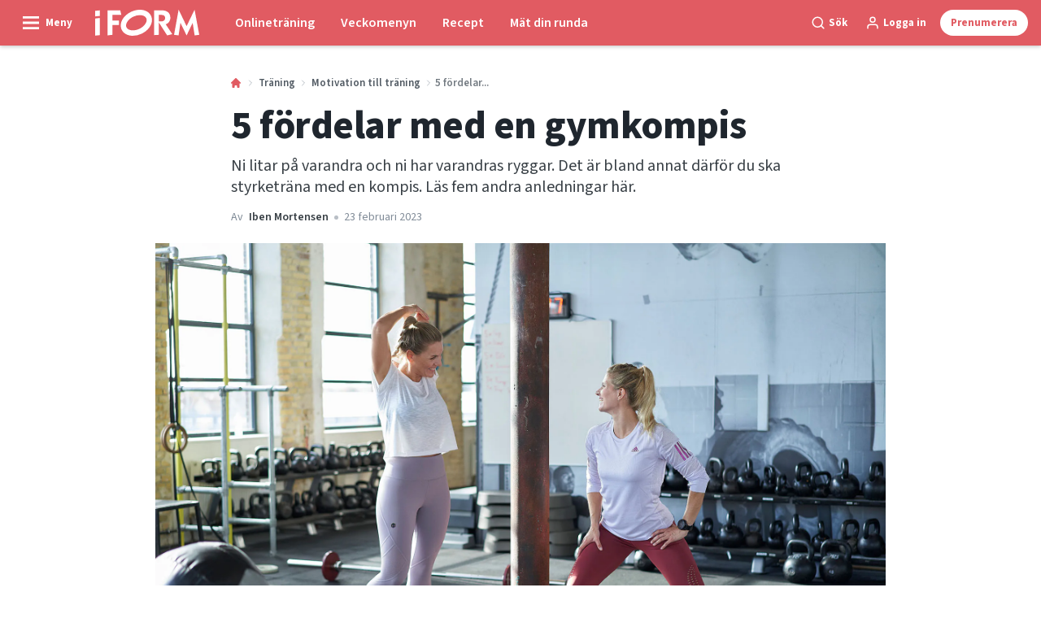

--- FILE ---
content_type: text/html; charset=utf-8
request_url: https://iform.se/traning/motivation-till-traning/5-fordelar-med-en-gymkompis
body_size: 55170
content:
<!doctype html>
<html data-n-head-ssr lang="sv" data-n-head="%7B%22lang%22:%7B%22ssr%22:%22sv%22%7D%7D">
  <head >
    <title>5 fördelar med en gymkompis | iform.se</title><meta data-n-head="ssr" charset="utf-8"><meta data-n-head="ssr" name="viewport" content="width=device-width, initial-scale=1"><meta data-n-head="ssr" name="mobile-web-app-capable" content="yes"><meta data-n-head="ssr" name="apple-mobile-web-app-capable" content="yes"><meta data-n-head="ssr" name="apple-mobile-web-app-status-bar-style" content="black"><meta data-n-head="ssr" name="HandheldFriendly" content="true"><meta data-n-head="ssr" http-equiv="Accept-CH" content="DPR, Width, Viewport-Width"><meta data-n-head="ssr" http-equiv="X-UA-Compatible" content="IE=edge,chrome=1"><meta data-n-head="ssr" name="format-detection" content="telephone=no,date=no,address=no,email=no,url=no"><meta data-n-head="ssr" name="bwlVersion" content="1.5.2"><meta data-n-head="ssr" property="fb:app_id" content="1488773264764147"><meta data-n-head="ssr" property="og:locale" content="sv_SE"><meta data-n-head="ssr" property="og:site_name" content="I FORM"><meta data-n-head="ssr" property="theme-color" content="#ed4b36"><meta data-n-head="ssr" name="description" content="Ni litar på varandra och ni har varandras ryggar. Det är bland annat därför du ska styrketräna med en kompis. Läs fem andra anledningar här."><meta data-n-head="ssr" property="og:url" content="https://iform.se/traning/motivation-till-traning/5-fordelar-med-en-gymkompis"><meta data-n-head="ssr" property="og:title" content="5 fördelar med en gymkompis"><meta data-n-head="ssr" property="og:description" content="Ni litar på varandra och ni har varandras ryggar. Det är bland annat därför du ska styrketräna med en kompis. Läs fem andra anledningar här."><meta data-n-head="ssr" property="og:type" content="article"><meta data-n-head="ssr" property="article:published_time" content="2023-02-23T08:16:45.000Z"><meta data-n-head="ssr" property="article:modified_time" content="2024-02-22T14:07:04.000Z"><meta data-n-head="ssr" property="article:section" content="Motivation till träning"><meta data-n-head="ssr" property="og:article:author" content="Iben Mortensen"><meta data-n-head="ssr" property="og:image" content="https://images.bonnier.cloud/files/ifo/production/fordele-ved-en-styrkeveninde.jpg?max-w=1200&amp;max-h=630&amp;fit=crop"><meta data-n-head="ssr" property="og:image:type" content="image/jpeg"><meta data-n-head="ssr" property="og:image:secure_url" content="https://images.bonnier.cloud/files/ifo/production/fordele-ved-en-styrkeveninde.jpg?max-w=1200&amp;max-h=630&amp;fit=crop"><meta data-n-head="ssr" property="og:image:width" content="1200"><meta data-n-head="ssr" property="og:image:height" content="630"><meta data-n-head="ssr" name="twitter:card" content="summary_large_image"><meta data-n-head="ssr" name="twitter:description" content="Ni litar på varandra och ni har varandras ryggar. Det är bland annat därför du ska styrketräna med en kompis. Läs fem andra anledningar här."><meta data-n-head="ssr" name="twitter:title" content="5 fördelar med en gymkompis"><meta data-n-head="ssr" name="twitter:image" content="https://images.bonnier.cloud/files/ifo/production/fordele-ved-en-styrkeveninde.jpg"><meta data-n-head="ssr" name="twitter:image" content="https://images.bonnier.cloud/files/ifo/production/fordele-ved-en-styrkeveninde.jpg"><meta data-n-head="ssr" name="cxense-site-id" content="1140856762795596803"><meta data-n-head="ssr" name="cXenseParse:bse-country" content="se"><meta data-n-head="ssr" name="cXenseParse:bse-brand" content="IFO"><meta data-n-head="ssr" name="cXenseParse:bse-language" content="sv"><meta data-n-head="ssr" name="cXenseParse:articleid" content="134392"><meta data-n-head="ssr" name="cXenseParse:bse-pagetype" content="article"><meta data-n-head="ssr" name="cXenseParse:pageclass" content="content"><meta data-n-head="ssr" name="cXenseParse:title" content="5 fördelar med en gymkompis"><meta data-n-head="ssr" name="cXenseParse:body-text" content="Listan över bra anledningar till att träna med en kompis är närmast oändlig. Träningen blir roligare om du är mer motiverad.Om din träningskompis dessutom är en bra kompis, ja då kan det nästan inte bli bättre. Här kan du läsa fem anledningar till att du ska ta med dig din kompis för att träna styrketräning.[Saknar ni inspiration? Testa vår 8-veckors bootcamp här](https://iform.se/traning/styrketraning/bootcamp-kom-i-ditt-livs-form-pa-8-veckor)"><meta data-n-head="ssr" name="cXenseParse:description" content="Ni litar på varandra och ni har varandras ryggar. Det är bland annat därför du ska styrketräna med en kompis. Läs fem andra anledningar här."><meta data-n-head="ssr" name="cXenseParse:image" content="https://images.bonnier.cloud/files/ifo/production/fordele-ved-en-styrkeveninde.jpg"><meta data-n-head="ssr" name="cXenseParse:bse-danishsearchtitle" content="5 fordele ved en styrkeveninde"><meta data-n-head="ssr" name="cXenseParse:recs:recommendable" content="true"><meta data-n-head="ssr" name="cXenseParse:bse-metatag-changedate" content="2024-02-22T14:07:04.000Z"><meta data-n-head="ssr" name="cXenseParse:recs:publishtime" content="2023-02-23T08:16:45.000Z"><meta data-n-head="ssr" name="cXenseParse:time:bse-featuredtime" content="2023-02-23T08:16:45.000Z"><meta data-n-head="ssr" name="cXenseParse:bse-reading-time" content="3"><meta data-n-head="ssr" name="cXenseParse:bse-taxo-cat" content="Motivation till träning"><meta data-n-head="ssr" name="cXenseParse:bse-taxo-cat-url" content="https://iform.se/traning/motivation-till-traning"><meta data-n-head="ssr" name="cXenseParse:bse-taxo-cat-top" content="Träning"><meta data-n-head="ssr" name="cXenseParse:bse-taxo-editorial-type" content=""><meta data-n-head="ssr" name="bcm-brand" content="IFO"><meta data-n-head="ssr" name="bcm-country" content="se"><meta data-n-head="ssr" name="bcm-type" content="site"><meta data-n-head="ssr" name="bcm-tablet-breakpoint" content="1025"><meta data-n-head="ssr" name="bcm-mobile-breakpoint" content="768"><meta data-n-head="ssr" name="bcm-title" content="5 fördelar med en gymkompis"><meta data-n-head="ssr" name="bcm-sub" content="Träning"><meta data-n-head="ssr" name="bcm-categories" content="Motivation till träning,Träning"><meta data-n-head="ssr" name="bcm-tags" content=""><meta data-n-head="ssr" name="robots" content="max-image-preview:large"><meta data-n-head="ssr" property="bad:device" name="bad:device" content="desktop"><meta data-n-head="ssr" property="bad:pageType" name="bad:pageType" content="article"><meta data-n-head="ssr" data-n-head="ssr" name="cXenseParse:bse-dominantimage-crop-tv" content="q=60&amp;fp-x=undefined&amp;fp-y=undefined&amp;fit=crop&amp;crop=focalpoint&amp;ar=13:9"><meta data-n-head="ssr" data-n-head="ssr" name="cXenseParse:bse-dominantimage-crop-square" content="q=60&amp;fp-x=undefined&amp;fp-y=undefined&amp;fit=crop&amp;crop=focalpoint&amp;ar=1:1"><meta data-n-head="ssr" data-n-head="ssr" name="cXenseParse:bse-dominantimage-crop-wide169" content="q=60&amp;fp-x=undefined&amp;fp-y=undefined&amp;fit=crop&amp;crop=focalpoint&amp;ar=16:9"><meta data-n-head="ssr" data-n-head="ssr" name="cXenseParse:bse-dominantimage-crop-tv" content="q=60&amp;fp-x=undefined&amp;fp-y=undefined&amp;fit=crop&amp;crop=focalpoint&amp;ar=13:9"><meta data-n-head="ssr" data-n-head="ssr" name="cXenseParse:bse-dominantimage-crop-square" content="q=60&amp;fp-x=undefined&amp;fp-y=undefined&amp;fit=crop&amp;crop=focalpoint&amp;ar=1:1"><meta data-n-head="ssr" data-n-head="ssr" name="cXenseParse:bse-dominantimage-crop-wide169" content="q=60&amp;fp-x=undefined&amp;fp-y=undefined&amp;fit=crop&amp;crop=focalpoint&amp;ar=16:9"><meta data-n-head="ssr" data-n-head="ssr" name="cXenseParse:bse-dominantimage-crop-tv" content="q=60&amp;fp-x=undefined&amp;fp-y=undefined&amp;fit=crop&amp;crop=focalpoint&amp;ar=13:9"><meta data-n-head="ssr" data-n-head="ssr" name="cXenseParse:bse-dominantimage-crop-square" content="q=60&amp;fp-x=undefined&amp;fp-y=undefined&amp;fit=crop&amp;crop=focalpoint&amp;ar=1:1"><meta data-n-head="ssr" data-n-head="ssr" name="cXenseParse:bse-dominantimage-crop-wide169" content="q=60&amp;fp-x=undefined&amp;fp-y=undefined&amp;fit=crop&amp;crop=focalpoint&amp;ar=16:9"><meta data-n-head="ssr" data-n-head="ssr" name="cXenseParse:bse-dominantimage-crop-tv" content="q=60&amp;fp-x=undefined&amp;fp-y=undefined&amp;fit=crop&amp;crop=focalpoint&amp;ar=13:9"><meta data-n-head="ssr" data-n-head="ssr" name="cXenseParse:bse-dominantimage-crop-square" content="q=60&amp;fp-x=undefined&amp;fp-y=undefined&amp;fit=crop&amp;crop=focalpoint&amp;ar=1:1"><meta data-n-head="ssr" data-n-head="ssr" name="cXenseParse:bse-dominantimage-crop-wide169" content="q=60&amp;fp-x=undefined&amp;fp-y=undefined&amp;fit=crop&amp;crop=focalpoint&amp;ar=16:9"><meta data-n-head="ssr" data-n-head="ssr" name="cXenseParse:bse-dominantimage-crop-tv" content="q=60&amp;fp-x=undefined&amp;fp-y=undefined&amp;fit=crop&amp;crop=focalpoint&amp;ar=13:9"><meta data-n-head="ssr" data-n-head="ssr" name="cXenseParse:bse-dominantimage-crop-square" content="q=60&amp;fp-x=undefined&amp;fp-y=undefined&amp;fit=crop&amp;crop=focalpoint&amp;ar=1:1"><meta data-n-head="ssr" data-n-head="ssr" name="cXenseParse:bse-dominantimage-crop-wide169" content="q=60&amp;fp-x=undefined&amp;fp-y=undefined&amp;fit=crop&amp;crop=focalpoint&amp;ar=16:9"><link data-n-head="ssr" rel="icon" type="image/x-icon" href="/favicon.ico"><link data-n-head="ssr" rel="preconnect" href="https://dev.visualwebsiteoptimizer.com"><link data-n-head="ssr" rel="canonical" href="https://iform.se/traning/motivation-till-traning/5-fordelar-med-en-gymkompis"><link data-n-head="ssr" rel="alternate" type="application/rss+xml" title="I FORM RSS feed" href="https://iform.se/feed/rss"><link data-n-head="ssr" rel="alternate" hreflang="nb-NO" href="https://iform.nu/trening/treningsmotivasjon/5-fordeler-ved-a-ha-en-styrke-kompis"><link data-n-head="ssr" rel="alternate" hreflang="da-DK" href="https://iform.dk/traening/traeningsmotivation/5-fordele-ved-en-styrkeveninde"><link data-n-head="ssr" rel="alternate" hreflang="sv-SE" href="https://iform.se/traning/motivation-till-traning/5-fordelar-med-en-gymkompis"><link data-n-head="ssr" rel="alternate" hreflang="fi-FI" href="https://kuntoplus.fi/treeni/treenimotivaatio/5-hyvaa-syyta-treenata-ystavan-kanssa"><link data-n-head="ssr" rel="preload" as="image" href="https://images-bonnier.imgix.net/files/ifo/production/fordele-ved-en-styrkeveninde.jpg?auto=compress,format&amp;w=1024 1024w" srcset="https://images-bonnier.imgix.net/files/ifo/production/fordele-ved-en-styrkeveninde.jpg?auto=compress,format&amp;w=1024 1024w, https://images-bonnier.imgix.net/files/ifo/production/fordele-ved-en-styrkeveninde.jpg?auto=compress,format&amp;w=960 960w, https://images-bonnier.imgix.net/files/ifo/production/fordele-ved-en-styrkeveninde.jpg?auto=compress,format&amp;w=900 900w, https://images-bonnier.imgix.net/files/ifo/production/fordele-ved-en-styrkeveninde.jpg?auto=compress,format&amp;w=800 800w, https://images-bonnier.imgix.net/files/ifo/production/fordele-ved-en-styrkeveninde.jpg?auto=compress,format&amp;w=600 600w, https://images-bonnier.imgix.net/files/ifo/production/fordele-ved-en-styrkeveninde.jpg?auto=compress,format&amp;w=500 500w, https://images-bonnier.imgix.net/files/ifo/production/fordele-ved-en-styrkeveninde.jpg?auto=compress,format&amp;w=400 400w, https://images-bonnier.imgix.net/files/ifo/production/fordele-ved-en-styrkeveninde.jpg?auto=compress,format&amp;w=350 350w, https://images-bonnier.imgix.net/files/ifo/production/fordele-ved-en-styrkeveninde.jpg?auto=compress,format&amp;w=300 300w, https://images-bonnier.imgix.net/files/ifo/production/fordele-ved-en-styrkeveninde.jpg?auto=compress,format&amp;w=275 275w, https://images-bonnier.imgix.net/files/ifo/production/fordele-ved-en-styrkeveninde.jpg?auto=compress,format&amp;w=250 250w, https://images-bonnier.imgix.net/files/ifo/production/fordele-ved-en-styrkeveninde.jpg?auto=compress,format&amp;w=225 225w, https://images-bonnier.imgix.net/files/ifo/production/fordele-ved-en-styrkeveninde.jpg?auto=compress,format&amp;w=200 200w, https://images-bonnier.imgix.net/files/ifo/production/fordele-ved-en-styrkeveninde.jpg?auto=compress,format&amp;w=175 175w, https://images-bonnier.imgix.net/files/ifo/production/fordele-ved-en-styrkeveninde.jpg?auto=compress,format&amp;w=150 150w, https://images-bonnier.imgix.net/files/ifo/production/fordele-ved-en-styrkeveninde.jpg?auto=compress,format&amp;w=125 125w, https://images-bonnier.imgix.net/files/ifo/production/fordele-ved-en-styrkeveninde.jpg?auto=compress,format&amp;w=100 100w"><script data-n-head="ssr" type="text/javascript" id="vwoCode">  window._vwo_code || (function() {
            var account_id = 713144,
                version = 2.1,
                settings_tolerance = 2000,
                hide_element = 'body',
                hide_element_style = 'opacity:0 !important;filter:alpha(opacity=0) !important;background:none !important;transition:none !important;',
                f = false, w = window, d = document, v = d.querySelector('#vwoCode'),
                cK = '_vwo_' + account_id + '_settings', cc = {};
            try {
              var c = JSON.parse(localStorage.getItem('_vwo_' + account_id + '_config'));
              cc = c && typeof c === 'object' ? c : {};
            } catch (e) {}
            var stT = cc.stT === 'session' ? w.sessionStorage : w.localStorage;
            code = {
              use_existing_jquery: function() { return typeof use_existing_jquery !== 'undefined' ? use_existing_jquery : undefined; },
              library_tolerance: function() { return typeof library_tolerance !== 'undefined' ? library_tolerance : undefined; },
              settings_tolerance: function() { return cc.sT || settings_tolerance; },
              hide_element_style: function() { return '{' + (cc.hES || hide_element_style) + '}'; },
              hide_element: function() {
                if (performance.getEntriesByName('first-contentful-paint')[0]) { return ''; }
                return typeof cc.hE === 'string' ? cc.hE : hide_element;
              },
              getVersion: function() { return version; },
              finish: function(e) {
                if (!f) {
                  f = true;
                  var t = d.getElementById('_vis_opt_path_hides');
                  if (t) t.parentNode.removeChild(t);
                  if (e) (new Image).src = 'https://dev.visualwebsiteoptimizer.com/ee.gif?a=' + account_id + e;
                }
              },
              finished: function() { return f; },
              addScript: function(e) {
                var t = d.createElement('script');
                t.type = 'text/javascript';
                if (e.src) { t.src = e.src; } else { t.text = e.text; }
                d.getElementsByTagName('head')[0].appendChild(t);
              },
              load: function(e, t) {
                var i = this.getSettings(), n = d.createElement('script'), r = this;
                t = t || {};
                if (i) {
                  n.textContent = i;
                  d.getElementsByTagName('head')[0].appendChild(n);
                  if (!w.VWO || VWO.caE) {
                    stT.removeItem(cK);
                    r.load(e);
                  }
                } else {
                  var o = new XMLHttpRequest();
                  o.open('GET', e, true);
                  o.withCredentials = !t.dSC;
                  o.responseType = t.responseType || 'text';
                  o.onload = function() {
                    if (t.onloadCb) { return t.onloadCb(o, e); }
                    if (o.status === 200) { _vwo_code.addScript({ text: o.responseText }); }
                    else { _vwo_code.finish('&e=loading_failure:' + e); }
                  };
                  o.onerror = function() {
                    if (t.onerrorCb) { return t.onerrorCb(e); }
                    _vwo_code.finish('&e=loading_failure:' + e);
                  };
                  o.send();
                }
              },
              getSettings: function() {
                try {
                  var e = stT.getItem(cK);
                  if (!e) { return; }
                  e = JSON.parse(e);
                  if (Date.now() > e.e) {
                    stT.removeItem(cK);
                    return;
                  }
                  return e.s;
                } catch (e) { return; }
              },
              init: function() {
                if (d.URL.indexOf('__vwo_disable__') > -1) return;
                var e = this.settings_tolerance();
                w._vwo_settings_timer = setTimeout(function() {
                  _vwo_code.finish();
                  stT.removeItem(cK);
                }, e);
                var t;
                if (this.hide_element() !== 'body') {
                  t = d.createElement('style');
                  var i = this.hide_element(), n = i ? i + this.hide_element_style() : '', r = d.getElementsByTagName('head')[0];
                  t.setAttribute('id', '_vis_opt_path_hides');
                  v && t.setAttribute('nonce', v.nonce);
                  t.setAttribute('type', 'text/css');
                  if (t.styleSheet) t.styleSheet.cssText = n;
                  else t.appendChild(d.createTextNode(n));
                  r.appendChild(t);
                } else {
                  t = d.getElementsByTagName('head')[0];
                  var n = d.createElement('div');
                  n.style.cssText = 'z-index: 2147483647 !important;position: fixed !important;left: 0 !important;top: 0 !important;width: 100% !important;height: 100% !important;background: white !important;';
                  n.setAttribute('id', '_vis_opt_path_hides');
                  n.classList.add('_vis_hide_layer');
                  t.parentNode.insertBefore(n, t.nextSibling);
                }
                var o = 'https://dev.visualwebsiteoptimizer.com/j.php?a=' + account_id + '&u=' + encodeURIComponent(d.URL) + '&vn=' + version;
                if (w.location.search.indexOf('_vwo_xhr') !== -1) {
                  this.addScript({ src: o });
                } else {
                  this.load(o + '&x=true');
                }
              }
            };
            w._vwo_code = code;
            code.init();
          })();
      
          window.VWO = window.VWO || [];
          window.VWO.push(['onVariationApplied', function(data) {
            var expId = data[1];
            var variationId = data[2];
            if (typeof(_vwo_exp[expId].comb_n[variationId]) !== 'undefined' && ['VISUAL_AB', 'VISUAL', 'SPLIT_URL', 'SURVEY'].indexOf(_vwo_exp[expId].type) > -1) {
              var x = [_vwo_exp[expId].comb_n[variationId]];
              window._mfq = window._mfq || [];
              window._mfq.push(["tag", "Variant: " + x]);
            }
          }]);  </script><script data-n-head="ssr" data-hid="gtm-script">if(!window._gtm_init){window._gtm_init=1;(function(w,n,d,m,e,p){w[d]=(w[d]==1||n[d]=='yes'||n[d]==1||n[m]==1||(w[e]&&w[e][p]&&w[e][p]()))?1:0})(window,navigator,'doNotTrack','msDoNotTrack','external','msTrackingProtectionEnabled');(function(w,d,s,l,x,y){w[x]={};w._gtm_inject=function(i){if(w.doNotTrack||w[x][i])return;w[x][i]=1;w[l]=w[l]||[];w[l].push({'gtm.start':new Date().getTime(),event:'gtm.js'});var f=d.getElementsByTagName(s)[0],j=d.createElement(s);j.async=true;j.src='https://www.googletagmanager.com/gtm.js?id='+i;f.parentNode.insertBefore(j,f);}})(window,document,'script','dataLayer','_gtm_ids','_gtm_inject')}</script><script data-n-head="ssr" data-hid="CookieConsent" id="CookieConsent" type="text/javascript" charset="utf-8">window.gdprAppliesGlobally=true;(function(){function r(e){if(!window.frames[e]){if(document.body&&document.body.firstChild){var t=document.body;var n=document.createElement("iframe");n.style.display="none";n.name=e;n.title=e;t.insertBefore(n,t.firstChild)}else{setTimeout(function(){r(e)},5)}}}function e(n,i,o,c,s){function e(e,t,n,r){if(typeof n!=="function"){return}if(!window[i]){window[i]=[]}var a=false;if(s){a=s(e,r,n)}if(!a){window[i].push({command:e,version:t,callback:n,parameter:r})}}e.stub=true;e.stubVersion=2;function t(r){if(!window[n]||window[n].stub!==true){return}if(!r.data){return}var a=typeof r.data==="string";var e;try{e=a?JSON.parse(r.data):r.data}catch(t){return}if(e[o]){var i=e[o];window[n](i.command,i.version,function(e,t){var n={};n[c]={returnValue:e,success:t,callId:i.callId};r.source.postMessage(a?JSON.stringify(n):n,"*")},i.parameter)}}if(typeof window[n]!=="function"){window[n]=e;if(window.addEventListener){window.addEventListener("message",t,false)}else{window.attachEvent("onmessage",t)}}}e("__tcfapi","__tcfapiBuffer","__tcfapiCall","__tcfapiReturn");r("__tcfapiLocator");(function(e,t){var n=document.createElement("link");n.rel="preload";n.as="script";var r=document.createElement("script");r.id="spcloader";r.type="text/javascript";r["async"]=true;r.charset="utf-8";var a="https://sdk.privacy-center.org/"+e+"/loader.js?target_type=notice&target="+t;n.href=a;r.src=a;var i=document.getElementsByTagName("script")[0];i.parentNode.insertBefore(n,i);i.parentNode.insertBefore(r,i)})("fb809c51-e9cd-4e35-a92d-e44bb858841e","rQMhdcei")})();</script><script data-n-head="ssr" data-hid="DidomiConfig" innterHTML="window.didomiConfig = {
        user: {
          bots: {
            consentRequired: false,
            types: ['crawlers', 'performance'],
            extraUserAgents: [],
          }
        }
      }" type="text/javascript" charset="utf-8"></script><script data-n-head="ssr" data-hid="gpt-script-id" src="https://securepubads.g.doubleclick.net/tag/js/gpt.js" data-vendor="google"></script><script data-n-head="ssr" data-hid="rubicon-script-id" src="https://micro.rubiconproject.com/prebid/dynamic/12954.js?site=BP_SE" id="rubicon-script-id" data-vendor="iab:52"></script><script data-n-head="ssr" data-hid="cxense" src="https://cdn.cxense.com/cx.cce.js" defer ssr="false"></script><script data-n-head="ssr" data-hid="common-bonnier-datalayer-cloud-script" src="https://europe-west1-bonnier-big-data.cloudfunctions.net/commonBonnierDataLayer" async></script><script data-n-head="ssr" data-hid="cxense-init" type="text/javascript" charset="utf-8">
            window.cX = window.cX || {}
            window.cX.callQueue = window.cX.callQueue || []
            window.cX.callQueue.push(['setSiteId', '1140856762795596803'])
            window.cX.callQueue.push(['sendPageViewEvent'])
          </script><script data-n-head="ssr" data-hid="piano-script" type="text/javascript" charset="utf-8" ssr="false">
          tp = window.tp || [];
          tp.push(["setAid", 'WEcPCQfapu']);
          tp.push(["setSandbox", false]);
          tp.push(["setCxenseSiteId", '1140856762795596803']);

          (function(src) {
              var a = document.createElement("script");
              a.type = "text/javascript";
              a.async = true;
              a.src = src;
              var b = document.getElementsByTagName("script")[0];
              b.parentNode.insertBefore(a, b)
          })("https://cdn.tinypass.com/api/tinypass.min.js");
      </script><script data-n-head="ssr" type="application/ld+json">[{"@context":"https://schema.org","@type":"Article","@id":"https://iform.se/traning/motivation-till-traning/5-fordelar-med-en-gymkompis#article","inLanguage":"sv-SE","url":"https://iform.se/traning/motivation-till-traning/5-fordelar-med-en-gymkompis","mainEntityOfPage":"https://iform.se/traning/motivation-till-traning/5-fordelar-med-en-gymkompis","name":"5 fördelar med en gymkompis","image":"https://images.bonnier.cloud/files/ifo/production/fordele-ved-en-styrkeveninde.jpg","description":"Ni litar på varandra och ni har varandras ryggar. Det är bland annat därför du ska styrketräna med en kompis. Läs fem andra anledningar här.","headline":"5 fördelar med en gymkompis","datePublished":"2023-02-23T08:16:45.000Z","dateModified":"2024-02-22T14:07:04.000Z","publisher":[{"@type":"Organization","url":"https://iform.se","name":"I FORM","description":"I FORM är Skandinaviens största hemsida om träning, kost och att gå ner i vikt. Hitta de bästa tipsen, programmen och recepten för en sundare vardag här.","logo":[{"@type":"ImageObject","url":"iform.se/logo.svg"}]}],"author":[{"@type":"Person","@id":"https://iform.se/author/iben-mortensen#Person","name":"Iben Mortensen","url":"https://iform.se/author/iben-mortensen","jobTitle":"Journalist på I FORM","description":"","image":[]}],"potentialAction":[{"@type":"ReadAction","target":["https://iform.se"]},{"@type":"SearchAction","target":[{"@type":"EntryPoint","urlTemplate":"https://iform.se/search?s={search_term_string}"}],"query-input":[{"@type":"PropertyValueSpecification","valueRequired":"https://schema.org/True","valueName":"search_term_string"}]}]},{"@context":"https://schema.org","@type":"ItemList","itemListElement":[]},{"@context":"https://schema.org","@type":"ItemList","itemListElement":[]},{"@context":"https://schema.org","@type":"BreadcrumbList","itemListElement":[{"@context":"https://schema.org","@type":"ListItem","position":0,"name":"traning","item":"https://iform.se/traning"},{"@context":"https://schema.org","@type":"ListItem","position":1,"name":"motivation till traning","item":"https://iform.se/traning/motivation-till-traning"},{"@context":"https://schema.org","@type":"ListItem","position":2,"name":"5 fordelar med en gymkompis","item":null}]},{"@context":"https://schema.org","@type":"Article","@id":"https://iform.se/traning/motivation-till-traning/5-fordelar-med-en-gymkompis#article","inLanguage":"sv-SE","isAccessibleForFree":true}]</script><link rel="preload" href="/_nuxt/66ca71a.js" as="script"><link rel="preload" href="/_nuxt/2d2bbb6.js" as="script"><link rel="preload" href="/_nuxt/css/ce3c010.css" as="style"><link rel="preload" href="/_nuxt/2c0ada6.js" as="script"><link rel="preload" href="/_nuxt/css/562b940.css" as="style"><link rel="preload" href="/_nuxt/b596a3e.js" as="script"><link rel="preload" href="/_nuxt/a0003d2.js" as="script"><link rel="preload" href="/_nuxt/css/63a0173.css" as="style"><link rel="preload" href="/_nuxt/f6a8680.js" as="script"><link rel="preload" href="/_nuxt/css/81faa8d.css" as="style"><link rel="preload" href="/_nuxt/66d1b58.js" as="script"><link rel="preload" href="/_nuxt/fa788dc.js" as="script"><link rel="preload" href="/_nuxt/css/00478f8.css" as="style"><link rel="preload" href="/_nuxt/4019610.js" as="script"><link rel="preload" href="/_nuxt/4b357a9.js" as="script"><link rel="preload" href="/_nuxt/css/52452a6.css" as="style"><link rel="preload" href="/_nuxt/22bf8eb.js" as="script"><link rel="preload" href="/_nuxt/css/6da55b8.css" as="style"><link rel="preload" href="/_nuxt/a24adb6.js" as="script"><link rel="preload" href="/_nuxt/css/6e5d32d.css" as="style"><link rel="preload" href="/_nuxt/d0de2e3.js" as="script"><link rel="stylesheet" href="/_nuxt/css/ce3c010.css"><link rel="stylesheet" href="/_nuxt/css/562b940.css"><link rel="stylesheet" href="/_nuxt/css/63a0173.css"><link rel="stylesheet" href="/_nuxt/css/81faa8d.css"><link rel="stylesheet" href="/_nuxt/css/00478f8.css"><link rel="stylesheet" href="/_nuxt/css/52452a6.css"><link rel="stylesheet" href="/_nuxt/css/6da55b8.css"><link rel="stylesheet" href="/_nuxt/css/6e5d32d.css">
  </head>
  <body class="no-js" data-n-head="%7B%22class%22:%7B%22ssr%22:%22no-js%22%7D%7D">
    <noscript data-n-head="ssr" data-hid="gtm-noscript" data-pbody="true"><iframe src="https://www.googletagmanager.com/ns.html?id=GTM-5HQ6KLM&" height="0" width="0" style="display:none;visibility:hidden" title="gtm"></iframe></noscript><div data-server-rendered="true" id="__nuxt"><!----><div id="__layout"><main data-fetch-key="data-v-98aaf726:0" data-v-98aaf726><div id="mkt-placement-5" data-v-afb14004 data-v-98aaf726></div> <div id="mkt-placement-4" data-v-afb14004 data-v-98aaf726></div> <div id="mkt-placement-11" data-v-afb14004 data-v-98aaf726></div> <div data-v-98aaf726><div class="vue-portal-target" data-v-98aaf726></div></div> <div data-v-1746762e data-v-98aaf726><header class="site-header" data-v-1746762e><div class="header-grid" data-v-1746762e><div class="header-grid__logo" data-v-1746762e><label for="main-menu-toggle" aria-controls="offcanvas" tabindex="0" class="hamburger" data-v-1746762e><svg viewBox="0 0 22 17" class="hamburger__icon" data-v-1746762e><use xlink:href="/_nuxt/img/sprite.a7420f9.svg#hamburger-bold"></use></svg> <span class="hamburger__label" data-v-1746762e>
            Meny
          </span></label> <a href="/" title="Hem" class="header__logo nuxt-link-active" data-v-450a308a data-v-1746762e><span data-v-450a308a><svg viewBox="0 0 521 130" class="header__svg" data-v-450a308a><use xlink:href="/_nuxt/img/sprite.a7420f9.svg#iform"></use></svg></span></a></div> <nav class="header-grid__menu-md hidden-md-down" data-v-1746762e><ul class="tabs-md" data-v-1746762e><a href="/trana-med-i-form" class="tabs-md__item" data-v-1746762e><span class="tabs-md__link" data-v-1746762e>
              Onlineträning
            </span></a><a href="/nyttiga-recept/menyer/meny-vecka-4-2026" class="tabs-md__item" data-v-1746762e><span class="tabs-md__link" data-v-1746762e>
              Veckomenyn
            </span></a><a href="/nyttiga-recept" class="tabs-md__item" data-v-1746762e><span class="tabs-md__link" data-v-1746762e>
              Recept
            </span></a><a href="/mat-din-runda" class="tabs-md__item" data-v-1746762e><span class="tabs-md__link" data-v-1746762e>
              Mät din runda
            </span></a></ul></nav> <div class="header-grid__tools" data-v-1746762e><div class="grid__item" data-v-1746762e><span class="btn-tool btn-tool--default toggleSearch" data-v-1746762e><svg viewBox="0 0 21 21" class="btn-tool__icon" data-v-1746762e><use xlink:href="/_nuxt/img/sprite.a7420f9.svg#search"></use></svg> <span class="btn-tool__label hidden-xs-down" data-v-1746762e>
              Sök
            </span></span></div> <div class="grid__item" style="display:none;" data-v-1746762e><span class="btn-tool btn-tool--default toggleUserMenu" data-v-1746762e><svg viewBox="0 0 21 21" class="btn-tool__icon" data-v-1746762e><use xlink:href="/_nuxt/img/sprite.a7420f9.svg#user"></use></svg> <span class="btn-tool__label" data-v-1746762e>
              Min sida
            </span></span></div> <div class="grid__item hidden-sm-down" data-v-1746762e><!----></div> <div class="grid__item" data-v-1746762e><button data-href="#" class="btn-tool btn-tool--subscribe mkt-subscribe-trigger" data-v-1746762e><span class="btn-tool__label" data-v-1746762e>
              Prenumerera
            </span></button></div></div></div></header> <nav class="header-grid__menu-sm hidden-lg-up" data-v-1746762e><ul class="tabs-sm" data-v-1746762e><a href="/trana-med-i-form" class="tabs-sm__item" data-v-1746762e><span class="tabs-sm__link" data-v-1746762e>
          Onlineträning
        </span></a><a href="/nyttiga-recept/menyer/meny-vecka-4-2026" class="tabs-sm__item" data-v-1746762e><span class="tabs-sm__link" data-v-1746762e>
          Veckomenyn
        </span></a><a href="/nyttiga-recept" class="tabs-sm__item" data-v-1746762e><span class="tabs-sm__link" data-v-1746762e>
          Recept
        </span></a><a href="/mat-din-runda" class="tabs-sm__item" data-v-1746762e><span class="tabs-sm__link" data-v-1746762e>
          Mät din runda
        </span></a></ul></nav> <div id="offcanvas" class="offcanvas" data-v-1746762e><div class="offcanvas__overlay" data-v-1746762e></div></div> <div class="offcanvas-search" data-v-1746762e><div class="offcanvas-search__container" data-v-1746762e><div class="grid" data-v-1746762e><div class="grid__item--content" data-v-1746762e><span class="offcanvas-search__close toggleSearch btn-tool btn-tool--gray" data-v-1746762e><span class="btn-tool__label" data-v-1746762e>
              Stäng
            </span> <svg viewBox="0 0 19 18" class="btn-tool__icon" data-v-1746762e><use xlink:href="/_nuxt/img/sprite.a7420f9.svg#close"></use></svg></span> <form class="search__form mb-2" data-v-5a7c04cd data-v-1746762e><input type="search" name="s" placeholder="Skriv in sökord" value="" class="search__input search__input--shadow" data-v-5a7c04cd> <button type="submit" class="btn search__submit" data-v-5a7c04cd><svg viewBox="0 0 24 24" class="search__svg" data-v-5a7c04cd><use xlink:href="/_nuxt/img/sprite.a7420f9.svg#search"></use></svg> <span class="btn__label" data-v-5a7c04cd>
      Sök
    </span></button></form></div></div></div></div></div> <div data-v-2fe59941 data-v-98aaf726><input id="main-menu-toggle" tabindex="-1" type="checkbox" class="js-menu-fallback-checkbox" data-v-2fe59941> <div id="offcanvas" class="offcanvas" data-v-2fe59941><div class="offcanvas__container offcanvas__container__left" data-v-2fe59941><nav class="main-nav" data-v-17914cd8 data-v-98aaf726><div class="main-nav__top" data-v-17914cd8><label id="close-main-nav" for="main-menu-toggle" role="presentation" class="main-nav__close btn-tool btn-tool--gray" data-v-17914cd8><svg viewBox="0 0 24 24" class="btn-tool__icon" data-v-17914cd8><use xlink:href="/_nuxt/img/sprite.a7420f9.svg#close"></use></svg> <span class="btn-tool__label" data-v-17914cd8>Stäng</span></label> <div data-v-17914cd8><!----></div></div> <a href="/" class="main-nav__frontpage-link nuxt-link-active" data-v-17914cd8><span class="main-nav__frontpage-link--icon" data-v-17914cd8><svg viewBox="0 0 17 17" class="main-nav__svg" data-v-17914cd8><use xlink:href="/_nuxt/img/sprite.a7420f9.svg#home"></use></svg></span> <span data-v-17914cd8>
      Till startsidan
    </span></a> <ul role="menubar" class="main-menu" data-v-17914cd8><li role="menuitem" class="main-menu__item" data-v-17914cd8><button id="toggle-97" aria-expanded="false" class="main-menu__btn main-menu__toggle-submenu" data-v-17914cd8><span class="main-menu__icon" data-v-17914cd8><svg viewBox="0 0 24 24" class="main-menu__svg" data-v-17914cd8><use xlink:href="/_nuxt/img/sprite.a7420f9.svg#chevron-down"></use></svg></span> <span class="main-menu__label" data-v-17914cd8>Mät din runda</span></button> <div class="sub-menu" data-v-17914cd8><ul class="sub-menu__list" data-v-17914cd8><li class="sub-menu__item" data-v-17914cd8><a href="/mat-din-runda" class="sub-menu__link" data-v-17914cd8>MÄT DIN RUNDA</a></li><li class="sub-menu__item" data-v-17914cd8><a href="https://mat-din-runda.iform.se/" class="sub-menu__link" data-v-17914cd8>Rita din runda</a></li><li class="sub-menu__item" data-v-17914cd8><a href="https://mat-din-runda.iform.se/nouser" class="sub-menu__link" data-v-17914cd8>Mina rundor</a></li></ul></div></li><li role="menuitem" class="main-menu__item" data-v-17914cd8><button id="toggle-357" aria-expanded="false" class="main-menu__btn main-menu__toggle-submenu" data-v-17914cd8><span class="main-menu__icon" data-v-17914cd8><svg viewBox="0 0 24 24" class="main-menu__svg" data-v-17914cd8><use xlink:href="/_nuxt/img/sprite.a7420f9.svg#chevron-down"></use></svg></span> <span class="main-menu__label" data-v-17914cd8>Träning</span></button> <div class="sub-menu" data-v-17914cd8><ul class="sub-menu__list" data-v-17914cd8><li class="sub-menu__item" data-v-17914cd8><a href="/traning" class="sub-menu__link nuxt-link-active" data-v-17914cd8>TRÄNING</a></li><li class="sub-menu__item" data-v-17914cd8><a href="/tags/traningsprogram" class="sub-menu__link" data-v-17914cd8>Alla träningsprogram</a></li><li class="sub-menu__item" data-v-17914cd8><a href="/traning/onlinetraning" class="sub-menu__link" data-v-17914cd8>Onlineträning</a></li><li class="sub-menu__item" data-v-17914cd8><a href="/tags/fit-pa-et-kick" class="sub-menu__link" data-v-17914cd8>Fit på et kick-program</a></li><li class="sub-menu__item" data-v-17914cd8><a href="/traning/onlinetraning/ovningar" class="sub-menu__link" data-v-17914cd8>Övningar</a></li><li class="sub-menu__item" data-v-17914cd8><a href="/traning/styrketraning" class="sub-menu__link" data-v-17914cd8>Styrketräning</a></li><li class="sub-menu__item" data-v-17914cd8><a href="/traning/yoga" class="sub-menu__link" data-v-17914cd8>Yoga</a></li><li class="sub-menu__item" data-v-17914cd8><a href="/halsa/skador" class="sub-menu__link" data-v-17914cd8>Skador</a></li><li class="sub-menu__item" data-v-17914cd8><a href="/traningsutrustning" class="sub-menu__link" data-v-17914cd8>Träningskläder och -utrustning</a></li><li class="sub-menu__item" data-v-17914cd8><a href="/traning/rakna-ut-ditt-konditionsvarde-med-coopertestet" class="sub-menu__link" data-v-17914cd8>Coopertest - mät din kondition</a></li></ul></div></li><li role="menuitem" class="main-menu__item" data-v-17914cd8><button id="toggle-524" aria-expanded="false" class="main-menu__btn main-menu__toggle-submenu" data-v-17914cd8><span class="main-menu__icon" data-v-17914cd8><svg viewBox="0 0 24 24" class="main-menu__svg" data-v-17914cd8><use xlink:href="/_nuxt/img/sprite.a7420f9.svg#chevron-down"></use></svg></span> <span class="main-menu__label" data-v-17914cd8>Löpning &amp; promenader</span></button> <div class="sub-menu" data-v-17914cd8><ul class="sub-menu__list" data-v-17914cd8><li class="sub-menu__item" data-v-17914cd8><a href="/traning/lopning" class="sub-menu__link" data-v-17914cd8>Löpning</a></li><li class="sub-menu__item" data-v-17914cd8><a href="/traning/gang" class="sub-menu__link" data-v-17914cd8>Gång</a></li><li class="sub-menu__item" data-v-17914cd8><a href="/lopprogram-i-form" class="sub-menu__link" data-v-17914cd8>Löpprogram</a></li><li class="sub-menu__item" data-v-17914cd8><a href="/traning/lopning/5-km-lopprogram" class="sub-menu__link" data-v-17914cd8>Springa 5 km</a></li><li class="sub-menu__item" data-v-17914cd8><a href="/traning/lopning/springa-en-mil" class="sub-menu__link" data-v-17914cd8>Springa en mil</a></li><li class="sub-menu__item" data-v-17914cd8><a href="/traning/lopning/halvmarathon" class="sub-menu__link" data-v-17914cd8>Halvmarathon</a></li><li class="sub-menu__item" data-v-17914cd8><a href="/traning/lopning/marathon" class="sub-menu__link" data-v-17914cd8>Marathon</a></li><li class="sub-menu__item" data-v-17914cd8><a href="/traning/lopning/intervalltraning-lopning" class="sub-menu__link" data-v-17914cd8>Intervallträning</a></li></ul></div></li><li role="menuitem" class="main-menu__item" data-v-17914cd8><button id="toggle-108" aria-expanded="false" class="main-menu__btn main-menu__toggle-submenu" data-v-17914cd8><span class="main-menu__icon" data-v-17914cd8><svg viewBox="0 0 24 24" class="main-menu__svg" data-v-17914cd8><use xlink:href="/_nuxt/img/sprite.a7420f9.svg#chevron-down"></use></svg></span> <span class="main-menu__label" data-v-17914cd8>Recept</span></button> <div class="sub-menu" data-v-17914cd8><ul class="sub-menu__list" data-v-17914cd8><li class="sub-menu__item" data-v-17914cd8><a href="/nyttiga-recept" class="sub-menu__link" data-v-17914cd8>RECEPT</a></li><li class="sub-menu__item" data-v-17914cd8><a href="/nyttiga-recept/menyer" class="sub-menu__link" data-v-17914cd8>Menyer</a></li><li class="sub-menu__item" data-v-17914cd8><a href="/nyttiga-recept/middag" class="sub-menu__link" data-v-17914cd8>Middag</a></li><li class="sub-menu__item" data-v-17914cd8><a href="/nyttiga-recept/lunch" class="sub-menu__link" data-v-17914cd8>Lunch</a></li><li class="sub-menu__item" data-v-17914cd8><a href="/nyttiga-recept/frukost" class="sub-menu__link" data-v-17914cd8>Frukost</a></li><li class="sub-menu__item" data-v-17914cd8><a href="/nyttiga-recept/brod" class="sub-menu__link" data-v-17914cd8>Bröd</a></li><li class="sub-menu__item" data-v-17914cd8><a href="/tags/sallad" class="sub-menu__link" data-v-17914cd8>Sallad</a></li><li class="sub-menu__item" data-v-17914cd8><a href="/nyttiga-recept/kakor" class="sub-menu__link" data-v-17914cd8>Kakor</a></li><li class="sub-menu__item" data-v-17914cd8><a href="/nyttiga-recept/pannkakor" class="sub-menu__link" data-v-17914cd8>Pannkakor</a></li><li class="sub-menu__item" data-v-17914cd8><a href="/nyttiga-recept/dessert" class="sub-menu__link" data-v-17914cd8>Dessert</a></li><li class="sub-menu__item" data-v-17914cd8><a href="/nyttiga-recept/nyttiga-snacks" class="sub-menu__link" data-v-17914cd8>Nyttiga snacks</a></li><li class="sub-menu__item" data-v-17914cd8><a href="/nyttiga-recept/smoothie" class="sub-menu__link" data-v-17914cd8>Smoothie</a></li><li class="sub-menu__item" data-v-17914cd8><a href="/nyttiga-recept/juice-recept" class="sub-menu__link" data-v-17914cd8>Juice-recept</a></li><li class="sub-menu__item" data-v-17914cd8><a href="/tags/vegetarisk-mat" class="sub-menu__link" data-v-17914cd8>Vegetarisk mat</a></li><li class="sub-menu__item" data-v-17914cd8><a href="/nyttig-mat/gram-till-dl" class="sub-menu__link" data-v-17914cd8>Räkna om gram till dl</a></li></ul></div></li><li role="menuitem" class="main-menu__item" data-v-17914cd8><button id="toggle-322" aria-expanded="false" class="main-menu__btn main-menu__toggle-submenu" data-v-17914cd8><span class="main-menu__icon" data-v-17914cd8><svg viewBox="0 0 24 24" class="main-menu__svg" data-v-17914cd8><use xlink:href="/_nuxt/img/sprite.a7420f9.svg#chevron-down"></use></svg></span> <span class="main-menu__label" data-v-17914cd8>Hälsosam kost</span></button> <div class="sub-menu" data-v-17914cd8><ul class="sub-menu__list" data-v-17914cd8><li class="sub-menu__item" data-v-17914cd8><a href="/nyttig-mat" class="sub-menu__link" data-v-17914cd8>HÄLSOSAM KOST</a></li><li class="sub-menu__item" data-v-17914cd8><a href="/nyttig-mat/kostrad" class="sub-menu__link" data-v-17914cd8>Kostråd</a></li><li class="sub-menu__item" data-v-17914cd8><a href="/nyttig-mat/superfood" class="sub-menu__link" data-v-17914cd8>Nyttiga råvaror</a></li><li class="sub-menu__item" data-v-17914cd8><a href="/nyttig-mat/traningskost" class="sub-menu__link" data-v-17914cd8>Träningskost</a></li><li class="sub-menu__item" data-v-17914cd8><a href="/nyttig-mat/test-hur-mycket-protein-behover-du" class="sub-menu__link" data-v-17914cd8>Räkna ut: Hur mycket protein per dag?</a></li></ul></div></li><li role="menuitem" class="main-menu__item" data-v-17914cd8><button id="toggle-633" aria-expanded="false" class="main-menu__btn main-menu__toggle-submenu" data-v-17914cd8><span class="main-menu__icon" data-v-17914cd8><svg viewBox="0 0 24 24" class="main-menu__svg" data-v-17914cd8><use xlink:href="/_nuxt/img/sprite.a7420f9.svg#chevron-down"></use></svg></span> <span class="main-menu__label" data-v-17914cd8>Vikt</span></button> <div class="sub-menu" data-v-17914cd8><ul class="sub-menu__list" data-v-17914cd8><li class="sub-menu__item" data-v-17914cd8><a href="/ga-ner-i-vikt" class="sub-menu__link" data-v-17914cd8>VIKT</a></li><li class="sub-menu__item" data-v-17914cd8><a href="/ga-ner-i-vikt/dieter" class="sub-menu__link" data-v-17914cd8>Viktminskningskur</a></li><li class="sub-menu__item" data-v-17914cd8><a href="/ga-ner-i-vikt/dieter/kostplan-viktminskning" class="sub-menu__link" data-v-17914cd8>Kostplan</a></li><li class="sub-menu__item" data-v-17914cd8><a href="/ga-ner-i-vikt/motivation-till-viktminskning" class="sub-menu__link" data-v-17914cd8>Tips för att gå ner i vikt</a></li><li class="sub-menu__item" data-v-17914cd8><a href="/ga-ner-i-vikt/platt-mage" class="sub-menu__link" data-v-17914cd8>Platt mage</a></li><li class="sub-menu__item" data-v-17914cd8><a href="/ga-ner-i-vikt/kaloriforbranning" class="sub-menu__link" data-v-17914cd8>Kaloriförbränning</a></li><li class="sub-menu__item" data-v-17914cd8><a href="/ga-ner-i-vikt/vad-betyder-ditt-bmi-varde" class="sub-menu__link" data-v-17914cd8>BMI-räknare</a></li><li class="sub-menu__item" data-v-17914cd8><a href="/nyttig-mat/sa-manga-kalorier-behover-du" class="sub-menu__link" data-v-17914cd8>Kaloriräknare</a></li><li class="sub-menu__item" data-v-17914cd8><a href="/traning/sa-mycket-forbranner-du" class="sub-menu__link" data-v-17914cd8>Räkna ut din förbränning</a></li></ul></div></li><li role="menuitem" class="main-menu__item" data-v-17914cd8><button id="toggle-199" aria-expanded="false" class="main-menu__btn main-menu__toggle-submenu" data-v-17914cd8><span class="main-menu__icon" data-v-17914cd8><svg viewBox="0 0 24 24" class="main-menu__svg" data-v-17914cd8><use xlink:href="/_nuxt/img/sprite.a7420f9.svg#chevron-down"></use></svg></span> <span class="main-menu__label" data-v-17914cd8>Hälsa</span></button> <div class="sub-menu" data-v-17914cd8><ul class="sub-menu__list" data-v-17914cd8><li class="sub-menu__item" data-v-17914cd8><a href="/halsa" class="sub-menu__link" data-v-17914cd8>HÄLSA</a></li><li class="sub-menu__item" data-v-17914cd8><a href="/halsa/forebyggande" class="sub-menu__link" data-v-17914cd8>Förebyggande</a></li><li class="sub-menu__item" data-v-17914cd8><a href="/halsa/hjarta" class="sub-menu__link" data-v-17914cd8>Hjärta</a></li><li class="sub-menu__item" data-v-17914cd8><a href="/halsa/cancer" class="sub-menu__link" data-v-17914cd8>Cancer</a></li><li class="sub-menu__item" data-v-17914cd8><a href="/halsa/stress" class="sub-menu__link" data-v-17914cd8>Stress</a></li><li class="sub-menu__item" data-v-17914cd8><a href="/halsa/somn" class="sub-menu__link" data-v-17914cd8>Sömn</a></li><li class="sub-menu__item" data-v-17914cd8><a href="/tags/sund-mage" class="sub-menu__link" data-v-17914cd8>Sund mage</a></li><li class="sub-menu__item" data-v-17914cd8><a href="/halsa/psykologi" class="sub-menu__link" data-v-17914cd8>Psykologi</a></li><li class="sub-menu__item" data-v-17914cd8><a href="/halsa/sex" class="sub-menu__link" data-v-17914cd8>Sex</a></li><li class="sub-menu__item" data-v-17914cd8><a href="/halsa/sund-graviditet" class="sub-menu__link" data-v-17914cd8>Graviditet</a></li><li class="sub-menu__item" data-v-17914cd8><a href="/halsa/meditation" class="sub-menu__link" data-v-17914cd8>Meditation</a></li><li class="sub-menu__item" data-v-17914cd8><a href="/halsa/skonhet" class="sub-menu__link" data-v-17914cd8>Skönhet och vård</a></li></ul></div></li></ul> <div class="offcanvas-search" data-v-17914cd8><form class="offcanvas-search__form" data-v-17914cd8><input id="offcanvas-search" aria-label="Search" type="search" name="s" placeholder="Skriv in sökord" value="" class="offcanvas-search__input" data-v-17914cd8> <button type="submit" aria-label="Submit search" class="btn--clean offcanvas-search__submit" data-v-17914cd8><svg viewBox="0 0 24 24" class="offcanvas-search__icon" data-v-17914cd8><use xlink:href="/_nuxt/img/sprite.a7420f9.svg#search"></use></svg></button></form></div> <ul role="menubar" class="secondary-menu" data-v-17914cd8><li role="menuitem" class="secondary-menu__item" data-v-17914cd8><a href="https://prenumeration.iform.se/web-campaign/ifd-se/?media=Abonner_link" class="secondary-menu__link" data-v-17914cd8>Prenumeration</a></li><li role="menuitem" class="secondary-menu__item" data-v-17914cd8><a href="https://moreshop.nu/sv/product-magazine/i-form-sv/" class="secondary-menu__link" data-v-17914cd8>Bonusshop</a></li><li role="menuitem" class="secondary-menu__item" data-v-17914cd8><a href="/om-i-form/vad-ar-i-form" class="secondary-menu__link" data-v-17914cd8>Om I FORM</a></li><li role="menuitem" class="secondary-menu__item" data-v-17914cd8><a href="/halsa/vad-far-jag-i-magasinet-i-form" class="secondary-menu__link" data-v-17914cd8>Tjuvtitta i magasinet</a></li><li role="menuitem" class="secondary-menu__item" data-v-17914cd8><a href="https://kundtjanst.nu/" class="secondary-menu__link" data-v-17914cd8>Kundtjänst</a></li><li role="menuitem" class="secondary-menu__item" data-v-17914cd8><a href="https://bonnierpublications.com/en/brands/i-form-2/" class="secondary-menu__link" data-v-17914cd8>Annonsering</a></li></ul></nav></div> <div class="offcanvas__overlay" data-v-2fe59941></div></div></div> <div data-v-2fe59941 data-v-98aaf726><input id="main-menu-toggle" tabindex="-1" type="checkbox" class="js-menu-fallback-checkbox" data-v-2fe59941> <div id="offcanvas" class="offcanvas" data-v-2fe59941><div class="offcanvas__container offcanvas__container__right offcanvas__container--slim" data-v-2fe59941><nav class="main-nav" data-v-20d5d556 data-v-98aaf726><div class="user-offcanvas" data-v-20d5d556><div class="user-offcanvas__top" data-v-20d5d556><button class="user-offcanvas__close toggleUserMenu btn-tool btn-tool--gray" data-v-20d5d556><span class="btn-tool__label" data-v-20d5d556>Stäng</span> <svg viewBox="0 0 19 18" class="btn-tool__icon" data-v-20d5d556><use xlink:href="/_nuxt/img/sprite.a7420f9.svg#close"></use></svg></button></div> <div class="user-offcanvas__info" data-v-20d5d556><div class="user-offcanvas__icon" data-v-20d5d556><svg viewBox="0 0 24 24" class="user-menu__svg" data-v-20d5d556><use xlink:href="/_nuxt/img/sprite.a7420f9.svg#user"></use></svg></div> <div class="user-offcanvas__label" data-v-20d5d556>
        
        <!----></div></div> <ul class="user-menu" data-v-20d5d556><li class="user-menu__item" data-v-20d5d556><a href="/min-information" class="user-menu__link" data-v-20d5d556><span class="user-menu__icon" data-v-20d5d556><svg viewBox="0 0 24 24" class="user-menu__svg" data-v-20d5d556><use xlink:href="/_nuxt/img/sprite.a7420f9.svg#settings"></use></svg></span> <span class="user-menu__label" data-v-20d5d556>
            Min information
          </span></a></li><li class="user-menu__item" data-v-20d5d556><a href="/mina-sparade-artiklar" class="user-menu__link" data-v-20d5d556><span class="user-menu__icon" data-v-20d5d556><svg viewBox="0 0 24 24" class="user-menu__svg" data-v-20d5d556><use xlink:href="/_nuxt/img/sprite.a7420f9.svg#heart-outline"></use></svg></span> <span class="user-menu__label" data-v-20d5d556>
            Mina sparade artiklar
          </span></a></li> <li class="user-menu__item" data-v-20d5d556><div class="user-menu__link" data-v-20d5d556><span class="user-menu__icon" data-v-20d5d556><svg viewBox="0 0 24 24" class="user-menu__svg" data-v-20d5d556><use xlink:href="/_nuxt/img/sprite.a7420f9.svg#arrow-right"></use></svg></span> <span class="user-menu__label" data-v-20d5d556>
            Logga ut
          </span></div></li></ul></div></nav></div> <div class="offcanvas__overlay" data-v-2fe59941></div></div></div> <div class="content-wrapper" data-v-98aaf726><div data-v-98aaf726><div data-fetch-key="0"><article data-fetch-key="data-v-105cb7f8:0" data-v-105cb7f8><DIV class="v-portal" style="display:none;" data-v-105cb7f8></DIV> <!----> <!----> <div class="content" data-v-105cb7f8><div data-v-1f1e4ae0 data-v-105cb7f8><div class="grid page-content" data-v-1f1e4ae0><div class="grid__item--header" data-v-1f1e4ae0><header class="article-header" data-v-1f1e4ae0><div class="breadcrumbs" data-v-2dc44eec data-v-1f1e4ae0><a href="/" class="breadcrumbs__home" data-v-2dc44eec><svg viewBox="0 0 13 13" class="breadcrumbs__home" data-v-2dc44eec><use xlink:href="/_nuxt/img/sprite.a7420f9.svg#home"></use></svg></a> <div class="steps-wrapper" data-v-2dc44eec><svg viewBox="0 0 24 24" class="breadcrumbs__arrow" data-v-2dc44eec><use xlink:href="/_nuxt/img/sprite.a7420f9.svg#chevron-right"></use></svg> <a href="/traning" class="breadcrumbs__link nuxt-link-active" data-v-2dc44eec>Träning</a></div><div class="steps-wrapper" data-v-2dc44eec><svg viewBox="0 0 24 24" class="breadcrumbs__arrow" data-v-2dc44eec><use xlink:href="/_nuxt/img/sprite.a7420f9.svg#chevron-right"></use></svg> <a href="/traning/motivation-till-traning" class="breadcrumbs__link nuxt-link-active" data-v-2dc44eec>Motivation till träning</a></div><div class="steps-wrapper" data-v-2dc44eec><svg viewBox="0 0 24 24" class="breadcrumbs__arrow" data-v-2dc44eec><use xlink:href="/_nuxt/img/sprite.a7420f9.svg#chevron-right"></use></svg> <span class="no-link" data-v-2dc44eec>5 fördelar...</span></div></div> <!----> <h1 class="article-title cXenseParse" data-v-1f1e4ae0>5 fördelar med en gymkompis</h1> <p class="article-summary cXenseParse" data-v-1f1e4ae0>Ni litar på varandra och ni har varandras ryggar. Det är bland annat därför du ska styrketräna med en kompis. Läs fem andra anledningar här.</p> <div timezone_type="3" timezone="Europe/Copenhagen" id="29" email="iben.munk@iform.dk" title="Journalist på I FORM" count="358" class="grid__item" data-v-024444b2 data-v-1f1e4ae0><div class="article-byline" data-v-024444b2><div class="article-byline__author" data-v-024444b2><div data-v-024444b2>
        Av
        <div data-v-7ec52679 data-v-024444b2><a href="/author/iben-mortensen" class="article-byline__link" data-v-7ec52679>Iben Mortensen</a> 
</div></div></div> <span data-v-024444b2></span> <span class="article-byline__date" data-v-024444b2>23 februari 2023</span></div></div></header></div> <div class="widget grid__item grid__item--main-image" data-v-1f1e4ae0><picture class="image__skeleton" style="padding-top:67%;--focalpoint:50% 50%;" data-v-b58e1658 data-v-1f1e4ae0><source data-srcset="https://images-bonnier.imgix.net/files/ifo/production/fordele-ved-en-styrkeveninde.jpg?auto=compress,format&amp;w=1024 1024w, https://images-bonnier.imgix.net/files/ifo/production/fordele-ved-en-styrkeveninde.jpg?auto=compress,format&amp;w=960 960w, https://images-bonnier.imgix.net/files/ifo/production/fordele-ved-en-styrkeveninde.jpg?auto=compress,format&amp;w=900 900w, https://images-bonnier.imgix.net/files/ifo/production/fordele-ved-en-styrkeveninde.jpg?auto=compress,format&amp;w=800 800w, https://images-bonnier.imgix.net/files/ifo/production/fordele-ved-en-styrkeveninde.jpg?auto=compress,format&amp;w=600 600w, https://images-bonnier.imgix.net/files/ifo/production/fordele-ved-en-styrkeveninde.jpg?auto=compress,format&amp;w=500 500w, https://images-bonnier.imgix.net/files/ifo/production/fordele-ved-en-styrkeveninde.jpg?auto=compress,format&amp;w=400 400w, https://images-bonnier.imgix.net/files/ifo/production/fordele-ved-en-styrkeveninde.jpg?auto=compress,format&amp;w=350 350w, https://images-bonnier.imgix.net/files/ifo/production/fordele-ved-en-styrkeveninde.jpg?auto=compress,format&amp;w=300 300w, https://images-bonnier.imgix.net/files/ifo/production/fordele-ved-en-styrkeveninde.jpg?auto=compress,format&amp;w=275 275w, https://images-bonnier.imgix.net/files/ifo/production/fordele-ved-en-styrkeveninde.jpg?auto=compress,format&amp;w=250 250w, https://images-bonnier.imgix.net/files/ifo/production/fordele-ved-en-styrkeveninde.jpg?auto=compress,format&amp;w=225 225w, https://images-bonnier.imgix.net/files/ifo/production/fordele-ved-en-styrkeveninde.jpg?auto=compress,format&amp;w=200 200w, https://images-bonnier.imgix.net/files/ifo/production/fordele-ved-en-styrkeveninde.jpg?auto=compress,format&amp;w=175 175w, https://images-bonnier.imgix.net/files/ifo/production/fordele-ved-en-styrkeveninde.jpg?auto=compress,format&amp;w=150 150w, https://images-bonnier.imgix.net/files/ifo/production/fordele-ved-en-styrkeveninde.jpg?auto=compress,format&amp;w=125 125w, https://images-bonnier.imgix.net/files/ifo/production/fordele-ved-en-styrkeveninde.jpg?auto=compress,format&amp;w=100 100w" data-v-b58e1658> <img sizes="auto" data-src="https://images-bonnier.imgix.net/files/ifo/production/fordele-ved-en-styrkeveninde.jpg?auto=compress,format&amp;w=1024 1024w" src="https://images-bonnier.imgix.net/files/ifo/production/fordele-ved-en-styrkeveninde.jpg?auto=compress,format&amp;w=1024 1024w" alt="Två kvinnor som styrketränar tillsammans." title="MOTIVATION –" width="1000" height="670" class="lazyloaded image__position__no__lazy" data-v-b58e1658></picture> <figcaption class="caption" data-v-1f1e4ae0><div class="markdown cXenseParse" data-v-1f1e4ae0><p>MOTIVATION – Ni delar så mycket annat som vänner, så varför inte dela viktstång och kettlebell?</p></div> <span class="caption__copy" data-v-1f1e4ae0>
          © Jakob Helbig
        </span></figcaption></div> <div class="grid__item--content-wide" data-v-171a77f8 data-v-1f1e4ae0><div class="article-tools" data-v-171a77f8><button class="article-tools__item" data-v-171a77f8><div class="btn-fav btn-fav--add" data-v-171a77f8><div class="btn-fav__icon" data-v-171a77f8><span class="btn-fav__heart btn-fav__heart--outline" data-v-171a77f8><svg viewBox="0 0 24 24" class="btn-fav__svg" data-v-171a77f8><use xlink:href="/_nuxt/img/sprite.a7420f9.svg#heart-outline"></use></svg></span> <span class="btn-fav__heart btn-fav__heart--filled" data-v-171a77f8><svg viewBox="0 0 24 24" class="btn-fav__svg" data-v-171a77f8><use xlink:href="/_nuxt/img/sprite.a7420f9.svg#heart-filled"></use></svg></span></div> <span class="btn-fav__label btn-fav__label--add" data-v-171a77f8>
          Lägg till i favoriter
        </span> <span class="btn-fav__label btn-fav__label--remove" data-v-171a77f8>
          Ta bort från favoriter
        </span></div></button> <button class="article-tools__item" data-v-171a77f8><div class="article-tools__icon" data-v-171a77f8><svg viewBox="0 0 20 20" class="article-tools__svg" data-v-171a77f8><use xlink:href="/_nuxt/img/sprite.a7420f9.svg#facebook"></use></svg></div></button> <div class="grid__item--content article-share" data-v-171a77f8><a target="_blank" rel="noopener" class="article-share__link" data-v-171a77f8><svg viewBox="0 0 20 20" class="article-share__icon" data-v-171a77f8><use xlink:href="/_nuxt/img/sprite.a7420f9.svg#pinterest"></use></svg></a><a target="_blank" rel="noopener" class="article-share__link" data-v-171a77f8><svg viewBox="0 0 26 18" class="article-share__icon" data-v-171a77f8><use xlink:href="/_nuxt/img/sprite.a7420f9.svg#envelope"></use></svg></a> <!----></div> <button class="article-tools__item" data-v-171a77f8><div class="article-tools__icon" data-v-171a77f8><svg viewBox="0 0 1000 860" class="article-tools__svg" data-v-171a77f8><use xlink:href="/_nuxt/img/sprite.a7420f9.svg#print"></use></svg></div></button></div></div> <!----></div> <!----> <div class="content grid page-content article-body paywall" data-v-1f1e4ae0><!----> <div composite-id="134392" type="text_item" uuid="21cf979b-db43-46ad-b869-20e7823c51f3" class="markdown cXenseParse grid__item grid__item--content" data-v-1f1e4ae0 data-v-1f1e4ae0><p>Listan över bra anledningar till att träna med en kompis är närmast oändlig. Träningen blir roligare om du är mer motiverad.</p><p>Om din träningskompis dessutom är en bra kompis, ja då kan det nästan inte bli bättre. Här kan du läsa fem anledningar till att du ska ta med dig din kompis för att träna styrketräning.</p><p><a href="https://iform.se/traning/styrketraning/bootcamp-kom-i-ditt-livs-form-pa-8-veckor" >Saknar ni inspiration? Testa vår 8-veckors bootcamp här</a></p></div><div composite-id="134392" type="bcm_banner" uuid="60ad5724-41bb-47d0-88c5-644eb2dcc990" class="grid__item--full grid__item grid__item--content bcm-banner grid__item grid__item--content" style="text-align:center !important;" data-v-c4d7f274 data-v-1f1e4ae0 data-v-1f1e4ae0><b-a-d slotname="panorama" data-v-c4d7f274></b-a-d></div><div composite-id="134392" type="paragraph_list" uuid="d85f013d-3e92-41d0-84f1-c7f4c59dd94b" class="grid__item--content grid__item grid__item--content" data-v-1e3afdd6 data-v-1f1e4ae0 data-v-1f1e4ae0><div class="widget p-list p-list--box p-list--numbered" data-v-1e3afdd6><div data-v-1e3afdd6><figure class="p-list__figure" data-v-1e3afdd6><div class="p-list__image" data-v-b58e1658 data-v-1e3afdd6></div> <!----></figure> <h2 class="p-list__title" data-v-1e3afdd6>5 fördelar med en gymkompis</h2> <div class="p-list__description" data-v-1e3afdd6><div class="markdown cXenseParse" data-v-1e3afdd6></div></div> <div class="p-list-item" data-v-1e3afdd6><!----> <div class="p-list-item__body" data-v-1e3afdd6><h3 class="p-list-item__title" data-v-1e3afdd6>Det blir enklare att komma iväg</h3> <div class="markdown p-list-item__description cXenseParse" data-v-1e3afdd6><p>Det blir mer morot än piska över din träningsmotivation när din kompis står och väntar i omklädningsrummet. Se det som lika delar träning och social samvaro med någon du tycker om.</p></div></div></div><div class="p-list-item" data-v-1e3afdd6><!----> <div class="p-list-item__body" data-v-1e3afdd6><h3 class="p-list-item__title" data-v-1e3afdd6>Parövningar blir mindre besvärliga</h3> <div class="markdown p-list-item__description cXenseParse" data-v-1e3afdd6><p>När ni känner varandra väl är fysisk närkontakt inte lika skrämmande som med andra i gruppträningssalen. Det gör t ex ingenting att handflatorna är lite svettiga när ni ska ge varandra en high five i plankan. Bara fantastin sätter gränser för bra parövningar.</p></div></div></div><div class="p-list-item" data-v-1e3afdd6><!----> <div class="p-list-item__body" data-v-1e3afdd6><h3 class="p-list-item__title" data-v-1e3afdd6>Vänskaplig konkurrens</h3> <div class="markdown p-list-item__description cXenseParse" data-v-1e3afdd6><p>Ni kanske är vana vid lite hälsosam, intern rivalitet. Styrketräning ska inte vara en tävling, men det är lättare att spegla sig i en kompis än i många andra. Och om hen kan göra två repetitioner till, så kan du också göra det...</p></div></div></div><div class="p-list-item" data-v-1e3afdd6><!----> <div class="p-list-item__body" data-v-1e3afdd6><h3 class="p-list-item__title" data-v-1e3afdd6>Någon att fira framgång med</h3> <div class="markdown p-list-item__description cXenseParse" data-v-1e3afdd6><p>Nämn en person som är bättre att dela framgångar med än din kompis. Vänner vill alltid varandras bästa, och oavsett om målet är att bli bra på armhävningar eller tunga marklyft så vet du att den high fiven som väntar efter träningspasset kommer från hjärtat.</p></div></div></div><div class="p-list-item" data-v-1e3afdd6><!----> <div class="p-list-item__body" data-v-1e3afdd6><h3 class="p-list-item__title" data-v-1e3afdd6>Ni kan umgås efter</h3> <div class="markdown p-list-item__description cXenseParse" data-v-1e3afdd6><p>Bestäm t ex att ni går ut och äter, går på bio eller bara tar en kopp kaffe när ni är klara med träningen. Det ger er något extra att se fram emot, och extra motivation till att komma iväg till era träningspass.</p></div></div></div></div></div></div><div composite-id="134392" type="bcm_banner" uuid="b12bdcc8-de01-4960-b32a-456dfdd83a02" class="grid__item--full grid__item grid__item--content bcm-banner grid__item grid__item--content" style="text-align:center !important;" data-v-c4d7f274 data-v-1f1e4ae0 data-v-1f1e4ae0><b-a-d slotname="panorama" data-v-c4d7f274></b-a-d></div><aside composite-id="134392" type="associated_composites" uuid="90746ad1-77e5-44ba-af14-fc1ab4d6bc7f" class="grid__item grid__item--content story-teasers" data-v-936525d6 data-v-1f1e4ae0 data-v-1f1e4ae0><!----> <!----> <div class="story-teasers__grid" style="--grid-padding-x: 0; --grid-gap-row: var(--space-4)" data-v-936525d6><!----> <div class="grid__item grid__item--full" data-v-936525d6><!----> <div class="teaser teaser--video teaser--related teaser--flat teaser--always-summary" data-v-6dfafd55 data-v-936525d6><a href="/ga-ner-i-vikt/platt-mage/strama-upp-magen-pa-bara-8-veckor" title="Platt och stark mage på bara 8 veckor" class="teaser__link" data-v-6dfafd55><figure class="teaser__figure" data-v-6dfafd55><button class="teaser-fav teaserFav teaser-fav--add" data-v-af95cc6a data-v-6dfafd55><span class="teaser__heart teaser__heart--outline" data-v-af95cc6a><svg viewBox="0 0 24 24" class="teaser__heart-svg" data-v-af95cc6a><use xlink:href="/_nuxt/img/sprite.a7420f9.svg#heart-outline"></use></svg></span> <span class="teaser__heart teaser__heart--filled" data-v-af95cc6a><svg viewBox="0 0 24 24" class="teaser__heart-svg" data-v-af95cc6a><use xlink:href="/_nuxt/img/sprite.a7420f9.svg#heart-filled"></use></svg></span></button> <!----> <div class="teaser__figure-wrapper" data-v-6dfafd55><picture class="image__skeleton teaser__img" style="padding-top:66.66666666666666%;--focalpoint:50% 50%;" data-v-b58e1658 data-v-6dfafd55><source data-srcset="https://images-bonnier.imgix.net/files/ifo/production/20220120135836/Platt-mage-for-efter.jpeg?auto=compress,format&amp;w=1024 1024w, https://images-bonnier.imgix.net/files/ifo/production/20220120135836/Platt-mage-for-efter.jpeg?auto=compress,format&amp;w=960 960w, https://images-bonnier.imgix.net/files/ifo/production/20220120135836/Platt-mage-for-efter.jpeg?auto=compress,format&amp;w=900 900w, https://images-bonnier.imgix.net/files/ifo/production/20220120135836/Platt-mage-for-efter.jpeg?auto=compress,format&amp;w=800 800w, https://images-bonnier.imgix.net/files/ifo/production/20220120135836/Platt-mage-for-efter.jpeg?auto=compress,format&amp;w=600 600w, https://images-bonnier.imgix.net/files/ifo/production/20220120135836/Platt-mage-for-efter.jpeg?auto=compress,format&amp;w=500 500w, https://images-bonnier.imgix.net/files/ifo/production/20220120135836/Platt-mage-for-efter.jpeg?auto=compress,format&amp;w=400 400w, https://images-bonnier.imgix.net/files/ifo/production/20220120135836/Platt-mage-for-efter.jpeg?auto=compress,format&amp;w=350 350w, https://images-bonnier.imgix.net/files/ifo/production/20220120135836/Platt-mage-for-efter.jpeg?auto=compress,format&amp;w=300 300w, https://images-bonnier.imgix.net/files/ifo/production/20220120135836/Platt-mage-for-efter.jpeg?auto=compress,format&amp;w=275 275w, https://images-bonnier.imgix.net/files/ifo/production/20220120135836/Platt-mage-for-efter.jpeg?auto=compress,format&amp;w=250 250w, https://images-bonnier.imgix.net/files/ifo/production/20220120135836/Platt-mage-for-efter.jpeg?auto=compress,format&amp;w=225 225w, https://images-bonnier.imgix.net/files/ifo/production/20220120135836/Platt-mage-for-efter.jpeg?auto=compress,format&amp;w=200 200w, https://images-bonnier.imgix.net/files/ifo/production/20220120135836/Platt-mage-for-efter.jpeg?auto=compress,format&amp;w=175 175w, https://images-bonnier.imgix.net/files/ifo/production/20220120135836/Platt-mage-for-efter.jpeg?auto=compress,format&amp;w=150 150w, https://images-bonnier.imgix.net/files/ifo/production/20220120135836/Platt-mage-for-efter.jpeg?auto=compress,format&amp;w=125 125w, https://images-bonnier.imgix.net/files/ifo/production/20220120135836/Platt-mage-for-efter.jpeg?auto=compress,format&amp;w=100 100w" data-v-b58e1658> <img sizes="auto" data-src="https://images-bonnier.imgix.net/files/ifo/production/20220120135836/Platt-mage-for-efter.jpeg?auto=compress,format&amp;w=1024 1024w" src="" alt="Före- och efterbilder av magvalk" title="Före – efterbilder:" width="1000" height="650" class="lazy image__position" data-v-b58e1658></picture></div></figure> <div class="teaser__body" data-v-6dfafd55><div data-v-6dfafd55><div class="teaser__cat" data-v-6dfafd55>Platt mage</div></div> <h2 class="teaser__header" data-v-6dfafd55>Platt och stark mage på bara 8 veckor</h2> <p class="teaser__summary" data-v-6dfafd55>Line var trött på sin magvalk. Men med hjälp av I FORMs 'platt mage' träningsprogram och kostplan gick hon ner 10 kg och 15 cm runt midjan på bara 8 veckor. Se hur du gör likadant.</p> <div class="teaser__meta" data-v-6dfafd55><!----> <!----></div> <!----></div></a></div></div> <!----></div></aside><div composite-id="134392" type="infobox" uuid="46380e4c-b8e5-4169-bf32-fd9d4d8df747" class="widget grid__item grid__item--content grid__item grid__item--content" data-v-f223d870 data-v-1f1e4ae0 data-v-1f1e4ae0><aside class="infobox infobox--border" data-v-f223d870><h2 class="infobox__title" data-v-f223d870>Den perfekta träningskompisen är en som...</h2> <div class="markdown cXenseParse" data-v-f223d870><ul>
<li>Kommer. Du ska inte fråga din mest odisciplinerade kompis om hen vill bli din träningskompis.</li>
<li>Tränar när ni ska träna. Det är lätt att prata bort passen. Men spara det till efter träningen så att ni är motiverade till att vara effektiva.</li>
<li>Pressar dig. Ni ska kunna motivera varandra både med pepp och övertalning. “Kom igen, du klarar en till...”</li>
</ul>
</div></aside></div></div></div></div> <div class="grid page-content article-body mt-3" data-v-105cb7f8><!----></div> <div class="grid" data-v-30fe0c41 data-v-105cb7f8><div class="grid__item--content" data-v-30fe0c41><div id="mkt-placement-3" data-v-afb14004 data-v-30fe0c41></div> <!----></div></div> <!----> <div class="grid page-content article-body" data-v-105cb7f8><aside type="associated_composites" uuid="80b87775-b467-49ab-9a15-2fc2c246f6e2" class="grid__item grid__item--content" data-v-936525d6 data-v-105cb7f8><!----> <!----> <div class="grid__item--content grid mb-6" style="--grid-padding-x: 0; --grid-gap-row: var(--space-4)" data-v-936525d6><div class="deck-title grid__item--full" data-v-936525d6><span class="deck-title__label" data-v-936525d6>Läs också:</span></div> <div class="grid__item grid__item--full" data-v-936525d6><!----> <div class="teaser teaser--video teaser--related teaser--flat teaser--always-summary" data-v-6dfafd55 data-v-936525d6><a href="/traning/styrketraning/bootcamp-kom-i-ditt-livs-form-pa-8-veckor" title="8 veckors bootcamp: Kom i ditt livs form" class="teaser__link" data-v-6dfafd55><figure class="teaser__figure" data-v-6dfafd55><button class="teaser-fav teaserFav teaser-fav--add" data-v-af95cc6a data-v-6dfafd55><span class="teaser__heart teaser__heart--outline" data-v-af95cc6a><svg viewBox="0 0 24 24" class="teaser__heart-svg" data-v-af95cc6a><use xlink:href="/_nuxt/img/sprite.a7420f9.svg#heart-outline"></use></svg></span> <span class="teaser__heart teaser__heart--filled" data-v-af95cc6a><svg viewBox="0 0 24 24" class="teaser__heart-svg" data-v-af95cc6a><use xlink:href="/_nuxt/img/sprite.a7420f9.svg#heart-filled"></use></svg></span></button> <!----> <div class="teaser__figure-wrapper" data-v-6dfafd55><picture class="image__skeleton teaser__img" style="padding-top:66.66666666666666%;--focalpoint:50% 50%;" data-v-b58e1658 data-v-6dfafd55><source data-srcset="https://images-bonnier.imgix.net/files/ifo/production/20220711112034/iFormCases_163_HighRes.jpg?auto=compress,format&amp;w=1024 1024w, https://images-bonnier.imgix.net/files/ifo/production/20220711112034/iFormCases_163_HighRes.jpg?auto=compress,format&amp;w=960 960w, https://images-bonnier.imgix.net/files/ifo/production/20220711112034/iFormCases_163_HighRes.jpg?auto=compress,format&amp;w=900 900w, https://images-bonnier.imgix.net/files/ifo/production/20220711112034/iFormCases_163_HighRes.jpg?auto=compress,format&amp;w=800 800w, https://images-bonnier.imgix.net/files/ifo/production/20220711112034/iFormCases_163_HighRes.jpg?auto=compress,format&amp;w=600 600w, https://images-bonnier.imgix.net/files/ifo/production/20220711112034/iFormCases_163_HighRes.jpg?auto=compress,format&amp;w=500 500w, https://images-bonnier.imgix.net/files/ifo/production/20220711112034/iFormCases_163_HighRes.jpg?auto=compress,format&amp;w=400 400w, https://images-bonnier.imgix.net/files/ifo/production/20220711112034/iFormCases_163_HighRes.jpg?auto=compress,format&amp;w=350 350w, https://images-bonnier.imgix.net/files/ifo/production/20220711112034/iFormCases_163_HighRes.jpg?auto=compress,format&amp;w=300 300w, https://images-bonnier.imgix.net/files/ifo/production/20220711112034/iFormCases_163_HighRes.jpg?auto=compress,format&amp;w=275 275w, https://images-bonnier.imgix.net/files/ifo/production/20220711112034/iFormCases_163_HighRes.jpg?auto=compress,format&amp;w=250 250w, https://images-bonnier.imgix.net/files/ifo/production/20220711112034/iFormCases_163_HighRes.jpg?auto=compress,format&amp;w=225 225w, https://images-bonnier.imgix.net/files/ifo/production/20220711112034/iFormCases_163_HighRes.jpg?auto=compress,format&amp;w=200 200w, https://images-bonnier.imgix.net/files/ifo/production/20220711112034/iFormCases_163_HighRes.jpg?auto=compress,format&amp;w=175 175w, https://images-bonnier.imgix.net/files/ifo/production/20220711112034/iFormCases_163_HighRes.jpg?auto=compress,format&amp;w=150 150w, https://images-bonnier.imgix.net/files/ifo/production/20220711112034/iFormCases_163_HighRes.jpg?auto=compress,format&amp;w=125 125w, https://images-bonnier.imgix.net/files/ifo/production/20220711112034/iFormCases_163_HighRes.jpg?auto=compress,format&amp;w=100 100w" data-v-b58e1658> <img sizes="auto" data-src="https://images-bonnier.imgix.net/files/ifo/production/20220711112034/iFormCases_163_HighRes.jpg?auto=compress,format&amp;w=1024 1024w" src="" alt="Tre kvinnor i träningskläder, som står bredvid varandra och ler." title="FÖRVANDLING" width="1000" height="670" class="lazy image__position" data-v-b58e1658></picture></div></figure> <div class="teaser__body" data-v-6dfafd55><div data-v-6dfafd55><div class="teaser__cat" data-v-6dfafd55>Styrketräning</div></div> <h2 class="teaser__header" data-v-6dfafd55>8 veckors bootcamp: Kom i ditt livs form</h2> <p class="teaser__summary" data-v-6dfafd55>Träna i åtta veckor till I FORMs onlinevideor och följ fem enkla kostråd. Då ger vi dig synliga resultat, en starkare kropp och större träningsglädje. Få hela bootcampplanen här.
</p> <div class="teaser__meta" data-v-6dfafd55><!----> <!----></div> <!----></div></a></div></div><div class="grid__item grid__item--full" data-v-936525d6><!----> <div class="teaser teaser--video teaser--flat-sm teaser--related teaser--flat teaser--always-summary" data-v-6dfafd55 data-v-936525d6><a href="/traning/gang/7-anledningar-till-att-ha-en-promenadkompis" title="7 anledningar till att ha en promenadkompis" class="teaser__link" data-v-6dfafd55><figure class="teaser__figure" data-v-6dfafd55><button class="teaser-fav teaserFav teaser-fav--add" data-v-af95cc6a data-v-6dfafd55><span class="teaser__heart teaser__heart--outline" data-v-af95cc6a><svg viewBox="0 0 24 24" class="teaser__heart-svg" data-v-af95cc6a><use xlink:href="/_nuxt/img/sprite.a7420f9.svg#heart-outline"></use></svg></span> <span class="teaser__heart teaser__heart--filled" data-v-af95cc6a><svg viewBox="0 0 24 24" class="teaser__heart-svg" data-v-af95cc6a><use xlink:href="/_nuxt/img/sprite.a7420f9.svg#heart-filled"></use></svg></span></button> <!----> <div class="teaser__figure-wrapper" data-v-6dfafd55><picture class="image__skeleton teaser__img" style="padding-top:66.66666666666666%;--focalpoint:50% 50%;" data-v-b58e1658 data-v-6dfafd55><source data-srcset="https://images-bonnier.imgix.net/files/ifo/production/Gang-3.jpg?auto=compress,format&amp;w=1024 1024w, https://images-bonnier.imgix.net/files/ifo/production/Gang-3.jpg?auto=compress,format&amp;w=960 960w, https://images-bonnier.imgix.net/files/ifo/production/Gang-3.jpg?auto=compress,format&amp;w=900 900w, https://images-bonnier.imgix.net/files/ifo/production/Gang-3.jpg?auto=compress,format&amp;w=800 800w, https://images-bonnier.imgix.net/files/ifo/production/Gang-3.jpg?auto=compress,format&amp;w=600 600w, https://images-bonnier.imgix.net/files/ifo/production/Gang-3.jpg?auto=compress,format&amp;w=500 500w, https://images-bonnier.imgix.net/files/ifo/production/Gang-3.jpg?auto=compress,format&amp;w=400 400w, https://images-bonnier.imgix.net/files/ifo/production/Gang-3.jpg?auto=compress,format&amp;w=350 350w, https://images-bonnier.imgix.net/files/ifo/production/Gang-3.jpg?auto=compress,format&amp;w=300 300w, https://images-bonnier.imgix.net/files/ifo/production/Gang-3.jpg?auto=compress,format&amp;w=275 275w, https://images-bonnier.imgix.net/files/ifo/production/Gang-3.jpg?auto=compress,format&amp;w=250 250w, https://images-bonnier.imgix.net/files/ifo/production/Gang-3.jpg?auto=compress,format&amp;w=225 225w, https://images-bonnier.imgix.net/files/ifo/production/Gang-3.jpg?auto=compress,format&amp;w=200 200w, https://images-bonnier.imgix.net/files/ifo/production/Gang-3.jpg?auto=compress,format&amp;w=175 175w, https://images-bonnier.imgix.net/files/ifo/production/Gang-3.jpg?auto=compress,format&amp;w=150 150w, https://images-bonnier.imgix.net/files/ifo/production/Gang-3.jpg?auto=compress,format&amp;w=125 125w, https://images-bonnier.imgix.net/files/ifo/production/Gang-3.jpg?auto=compress,format&amp;w=100 100w" data-v-b58e1658> <img sizes="auto" data-src="https://images-bonnier.imgix.net/files/ifo/production/Gang-3.jpg?auto=compress,format&amp;w=1024 1024w" src="" alt="Två kvinnor går utomhus" title="Promenader är bra" width="1000" height="670" class="lazy image__position" data-v-b58e1658></picture></div></figure> <div class="teaser__body" data-v-6dfafd55><div data-v-6dfafd55><div class="teaser__cat" data-v-6dfafd55>Gång</div></div> <h2 class="teaser__header" data-v-6dfafd55>7 anledningar till att ha en promenadkompis</h2> <p class="teaser__summary" data-v-6dfafd55>Äh, det gör väl ingen skillnad? Om du tänker så om betydelsen att ha en promenadkompis ska du nog tänka om, för fördelarna är många. En av hemligheterna är att samtalen blir annorlunda när ni går än när ni sitter still.</p> <div class="teaser__meta" data-v-6dfafd55><!----> <!----></div> <!----></div></a></div></div><div class="grid__item grid__item--full" data-v-936525d6><!----> <div class="teaser teaser--video teaser--flat-sm teaser--related teaser--flat teaser--always-summary" data-v-6dfafd55 data-v-936525d6><a href="/halsa/psykologi/8-satt-som-din-kompis-gor-dig-sundare-pa" title="8 sätt på vilka din kompis gör dig till en sundare människa" class="teaser__link" data-v-6dfafd55><figure class="teaser__figure" data-v-6dfafd55><button class="teaser-fav teaserFav teaser-fav--add" data-v-af95cc6a data-v-6dfafd55><span class="teaser__heart teaser__heart--outline" data-v-af95cc6a><svg viewBox="0 0 24 24" class="teaser__heart-svg" data-v-af95cc6a><use xlink:href="/_nuxt/img/sprite.a7420f9.svg#heart-outline"></use></svg></span> <span class="teaser__heart teaser__heart--filled" data-v-af95cc6a><svg viewBox="0 0 24 24" class="teaser__heart-svg" data-v-af95cc6a><use xlink:href="/_nuxt/img/sprite.a7420f9.svg#heart-filled"></use></svg></span></button> <!----> <div class="teaser__figure-wrapper" data-v-6dfafd55><picture class="image__skeleton teaser__img" style="padding-top:66.66666666666666%;--focalpoint:50% 50%;" data-v-b58e1658 data-v-6dfafd55><source data-srcset="https://images-bonnier.imgix.net/files/ifo/production/20220812084803/iStock-658600444-e1660286977327.jpg?auto=compress,format&amp;w=1024 1024w, https://images-bonnier.imgix.net/files/ifo/production/20220812084803/iStock-658600444-e1660286977327.jpg?auto=compress,format&amp;w=960 960w, https://images-bonnier.imgix.net/files/ifo/production/20220812084803/iStock-658600444-e1660286977327.jpg?auto=compress,format&amp;w=900 900w, https://images-bonnier.imgix.net/files/ifo/production/20220812084803/iStock-658600444-e1660286977327.jpg?auto=compress,format&amp;w=800 800w, https://images-bonnier.imgix.net/files/ifo/production/20220812084803/iStock-658600444-e1660286977327.jpg?auto=compress,format&amp;w=600 600w, https://images-bonnier.imgix.net/files/ifo/production/20220812084803/iStock-658600444-e1660286977327.jpg?auto=compress,format&amp;w=500 500w, https://images-bonnier.imgix.net/files/ifo/production/20220812084803/iStock-658600444-e1660286977327.jpg?auto=compress,format&amp;w=400 400w, https://images-bonnier.imgix.net/files/ifo/production/20220812084803/iStock-658600444-e1660286977327.jpg?auto=compress,format&amp;w=350 350w, https://images-bonnier.imgix.net/files/ifo/production/20220812084803/iStock-658600444-e1660286977327.jpg?auto=compress,format&amp;w=300 300w, https://images-bonnier.imgix.net/files/ifo/production/20220812084803/iStock-658600444-e1660286977327.jpg?auto=compress,format&amp;w=275 275w, https://images-bonnier.imgix.net/files/ifo/production/20220812084803/iStock-658600444-e1660286977327.jpg?auto=compress,format&amp;w=250 250w, https://images-bonnier.imgix.net/files/ifo/production/20220812084803/iStock-658600444-e1660286977327.jpg?auto=compress,format&amp;w=225 225w, https://images-bonnier.imgix.net/files/ifo/production/20220812084803/iStock-658600444-e1660286977327.jpg?auto=compress,format&amp;w=200 200w, https://images-bonnier.imgix.net/files/ifo/production/20220812084803/iStock-658600444-e1660286977327.jpg?auto=compress,format&amp;w=175 175w, https://images-bonnier.imgix.net/files/ifo/production/20220812084803/iStock-658600444-e1660286977327.jpg?auto=compress,format&amp;w=150 150w, https://images-bonnier.imgix.net/files/ifo/production/20220812084803/iStock-658600444-e1660286977327.jpg?auto=compress,format&amp;w=125 125w, https://images-bonnier.imgix.net/files/ifo/production/20220812084803/iStock-658600444-e1660286977327.jpg?auto=compress,format&amp;w=100 100w" data-v-b58e1658> <img sizes="auto" data-src="https://images-bonnier.imgix.net/files/ifo/production/20220812084803/iStock-658600444-e1660286977327.jpg?auto=compress,format&amp;w=1024 1024w" src="" alt="Två vänner går en promenad tillsammans och hjälper därmed varandra att få en sund livsstil." title="VÄNNER" width="1000" height="664" class="lazy image__position" data-v-b58e1658></picture></div></figure> <div class="teaser__body" data-v-6dfafd55><div data-v-6dfafd55><div class="teaser__cat" data-v-6dfafd55>Psykologi</div></div> <h2 class="teaser__header" data-v-6dfafd55>8 sätt på vilka din kompis gör dig till en sundare människa</h2> <p class="teaser__summary" data-v-6dfafd55>Promenader, goda samtal och gemensam träning – läs här om hur dina vänner kan stötta dig i ditt sunda liv. Och hur du kan göra det för dem.</p> <div class="teaser__meta" data-v-6dfafd55><!----> <!----></div> <!----></div></a></div></div> <!----></div></aside></div> <div class="lazy" data-v-73275ea8 data-v-105cb7f8><!----> <!----> <!----> <!----> <!----> <!----> <!----></div></article></div></div></div> <footer class="site-footer" data-v-9d982a14 data-v-98aaf726><div class="grid-footer" data-v-9d982a14><div class="grid__item" data-v-9d982a14><span data-v-9d982a14>I FORM</span> <!----> <ul class="footer-list" data-v-9d982a14><li class="footer-list__item" data-v-9d982a14><a href="/" class="footer-list__link nuxt-link" data-v-9d982a14>Bonnier Publications International AS</a></li><li class="footer-list__item" data-v-9d982a14><a href="/" class="footer-list__link nuxt-link" data-v-9d982a14>Postboks 543</a></li><li class="footer-list__item" data-v-9d982a14><a href="/" class="footer-list__link nuxt-link" data-v-9d982a14>1411 Kolbotn, Norge</a></li><li class="footer-list__item" data-v-9d982a14><a href="/" class="footer-list__link nuxt-link" data-v-9d982a14>Org. 977041066</a></li><li class="footer-list__item" data-v-9d982a14><a href="/" class="footer-list__link nuxt-link" data-v-9d982a14>Ansvarig utgivare: Magnus Bergsten</a></li><li class="footer-list__item" data-v-9d982a14><a href="/" class="footer-list__link nuxt-link" data-v-9d982a14>KUNDTJÄNST</a></li><li class="footer-list__item" data-v-9d982a14><a href="https://kundtjanst.nu/" target="_blank" rel="noreferrer noopener" class="footer-list__link" data-v-9d982a14>Självbetjäning</a></li><li class="footer-list__item" data-v-9d982a14><a href="/" class="footer-list__link nuxt-link" data-v-9d982a14>Telefon: 08-555 454 05</a></li></ul></div><div class="grid__item" data-v-9d982a14><span data-v-9d982a14>Följ oss</span> <!----> <ul class="footer-list" data-v-9d982a14><li class="footer-list__item" data-v-9d982a14><a href="https://www.facebook.com/iform.se" target="_blank" rel="noreferrer noopener" class="footer-list__link" data-v-9d982a14>Facebook</a></li><li class="footer-list__item" data-v-9d982a14><a href="https://www.instagram.com/iform_sv/" target="_blank" rel="noreferrer noopener" class="footer-list__link" data-v-9d982a14>Instagram</a></li><li class="footer-list__item" data-v-9d982a14><a href="https://se.pinterest.com/iformse/" target="_blank" rel="noreferrer noopener" class="footer-list__link" data-v-9d982a14>Pinterest</a></li><li class="footer-list__item" data-v-9d982a14><a href="/nyhetsbrev" class="footer-list__link nuxt-link" data-v-9d982a14>Nyhetsbrev</a></li><li class="footer-list__item" data-v-9d982a14><a href="/om-i-form/i-form-resor" class="footer-list__link nuxt-link" data-v-9d982a14>I FORM Resor</a></li></ul></div><div class="grid__item" data-v-9d982a14><span data-v-9d982a14>Om I FORM</span> <!----> <ul class="footer-list" data-v-9d982a14><li class="footer-list__item" data-v-9d982a14><a href="https://prenumeration.iform.se/web-campaign/ifd-se/?media=Abonner_link" target="_blank" rel="noreferrer noopener" class="footer-list__link" data-v-9d982a14>Prenumeration</a></li><li class="footer-list__item" data-v-9d982a14><a href="/om-i-form/ladda-ner-i-form-appen-har" class="footer-list__link nuxt-link" data-v-9d982a14>I FORMs app</a></li><li class="footer-list__item" data-v-9d982a14><a href="https://moreshop.nu/sv/product-magazine/i-form-sv/" target="_blank" rel="noreferrer noopener" class="footer-list__link" data-v-9d982a14>Erbjudande-shop</a></li><li class="footer-list__item" data-v-9d982a14><a href="/om-i-form/vad-ar-i-form" class="footer-list__link nuxt-link" data-v-9d982a14>Om I FORM</a></li><li class="footer-list__item" data-v-9d982a14><a href="https://kundtjanst.nu/fragor-svar-sv/" target="_blank" rel="noreferrer noopener" class="footer-list__link" data-v-9d982a14>FAQ</a></li><li class="footer-list__item" data-v-9d982a14><a href="/om-i-form/las-i-form-digitalt" class="footer-list__link nuxt-link" data-v-9d982a14>Wype - digital tidning</a></li><li class="footer-list__item" data-v-9d982a14><a href="https://bonnierpublications.com/en/brands/i-form-2/" target="_blank" rel="noreferrer noopener" class="footer-list__link" data-v-9d982a14>Annonsering</a></li><li class="footer-list__item" data-v-9d982a14><a href="/om-i-form/kontakta-i-form" class="footer-list__link nuxt-link" data-v-9d982a14>Kontakt</a></li></ul></div><div class="grid__item" data-v-9d982a14><span data-v-9d982a14>Information</span> <!----> <ul class="footer-list" data-v-9d982a14><li class="footer-list__item" data-v-9d982a14><a href="https://bonnierpublications.com/cookiepolicy/" target="_blank" rel="noreferrer noopener" class="footer-list__link" data-v-9d982a14>Cookiepolicy</a></li><li class="footer-list__item" data-v-9d982a14><a href="#cookie" class="footer-list__link cookie-consent-renew" data-v-9d982a14>Cookie-inställningar</a></li><li class="footer-list__item" data-v-9d982a14><a href="https://bonnierpublications.com/personuppgiftspolicy-fi/?lang=en" target="_blank" rel="noreferrer noopener" class="footer-list__link" data-v-9d982a14>Personuppgiftspolicy</a></li><li class="footer-list__item" data-v-9d982a14><a href="/juridisk-information" class="footer-list__link nuxt-link" data-v-9d982a14>Juridisk information</a></li></ul></div></div></footer> <div data-v-6490adc4 data-v-98aaf726><a href="#top" title="$translate('scrolltotop.title')" class="scroll-to-top" data-v-6490adc4><svg viewBox="0 0 24 24" class="scroll-to-top__icon" data-v-6490adc4><use xlink:href="/_nuxt/img/sprite.a7420f9.svg#chevron-up"></use></svg></a> <div class="scroll-to-top__trigger" data-v-6490adc4></div></div></main></div></div><script>window.__NUXT__=(function(a,b,c,d,e,f,g,h,i,j,k,l,m,n,o,p,q,r,s,t,u,v,w,x,y,z,A,B,C,D,E,F,G,H,I,J,K,L,M,N,O,P,Q,R,S,T,U,V,W,X,Y,Z,_,$,aa,ab,ac,ad,ae,af,ag,ah,ai,aj,ak,al,am,an,ao,ap,aq,ar,as,at,au,av,aw,ax,ay,az,aA,aB,aC,aD,aE,aF,aG,aH,aI,aJ,aK,aL,aM,aN,aO,aP,aQ,aR,aS,aT,aU,aV,aW,aX,aY,aZ,a_,a$,ba,bb,bc,bd,be,bf,bg,bh,bi,bj,bk,bl,bm,bn,bo,bp,bq,br,bs,bt,bu,bv,bw,bx,by,bz,bA,bB,bC,bD,bE,bF,bG,bH,bI,bJ,bK,bL,bM,bN,bO,bP,bQ,bR,bS,bT,bU,bV,bW,bX,bY,bZ,b_,b$,ca,cb,cc,cd,ce,cf,cg,ch,ci,cj,ck,cl,cm,cn,co,cp,cq,cr,cs,ct,cu,cv,cw,cx,cy,cz,cA,cB,cC,cD,cE,cF,cG,cH,cI,cJ,cK,cL,cM,cN,cO,cP,cQ,cR,cS,cT,cU,cV,cW,cX,cY,cZ,c_,c$,da,db,dc,dd,de,df,dg,dh,di,dj,dk,dl,dm,dn,do0,dp,dq,dr,ds,dt,du,dv,dw,dx,dy,dz,dA,dB,dC,dD,dE,dF,dG,dH,dI,dJ,dK,dL,dM,dN,dO,dP,dQ,dR,dS,dT,dU,dV,dW,dX,dY,dZ,d_,d$,ea,eb,ec,ed,ee,ef,eg,eh,ei,ej,ek,el,em,en,eo,ep,eq,er,es,et,eu,ev,ew,ex,ey,ez,eA,eB,eC,eD,eE,eF,eG,eH,eI,eJ,eK,eL,eM,eN,eO,eP,eQ,eR,eS,eT,eU,eV,eW,eX,eY,eZ,e_,e$,fa,fb,fc,fd,fe,ff,fg,fh,fi,fj,fk,fl,fm,fn,fo,fp,fq,fr,fs,ft,fu,fv,fw,fx,fy,fz,fA,fB,fC,fD,fE,fF,fG,fH,fI,fJ,fK,fL,fM,fN,fO,fP,fQ,fR){cY[0]={id:52786,url:a,title:bp,target:a,class:a,link_relationship:a,description:a,type:j,children:[{id:70465,url:D,title:"Bonnier Publications International AS",target:a,class:a,link_relationship:a,description:a,type:j,children:[]},{id:165546,url:D,title:"Postboks 543",target:a,class:a,link_relationship:a,description:a,type:j,children:[]},{id:165547,url:D,title:"1411 Kolbotn, Norge",target:a,class:a,link_relationship:a,description:a,type:j,children:[]},{id:165548,url:D,title:"Org. 977041066",target:a,class:a,link_relationship:a,description:a,type:j,children:[]},{id:165549,url:D,title:"Ansvarig utgivare: Magnus Bergsten",target:a,class:a,link_relationship:a,description:a,type:j,children:[]},{id:52787,url:D,title:"KUNDTJÄNST",target:V,class:a,link_relationship:a,description:"Telefon: 08-555 454 05 e-mail: gakund@bonnier.dk",type:j,children:[]},{id:164203,url:cV,title:"Självbetjäning",target:a,class:a,link_relationship:a,description:a,type:j,children:[]},{id:54714,url:D,title:"Telefon: 08-555 454 05",target:a,class:a,link_relationship:a,description:a,type:j,children:[]}]};cY[1]={id:52788,url:D,title:"Följ oss",target:a,class:a,link_relationship:a,description:a,type:j,children:[{id:52791,url:"https:\u002F\u002Fwww.facebook.com\u002Fiform.se",title:"Facebook",target:V,class:a,link_relationship:a,description:a,type:j,children:[]},{id:52792,url:"https:\u002F\u002Fwww.instagram.com\u002Fiform_sv\u002F",title:"Instagram",target:V,class:a,link_relationship:a,description:a,type:j,children:[]},{id:53269,url:"https:\u002F\u002Fse.pinterest.com\u002Fiformse\u002F",title:"Pinterest",target:a,class:a,link_relationship:a,description:a,type:j,children:[]},{id:56083,url:"\u002Fnyhetsbrev",title:bq,target:a,class:a,link_relationship:a,description:a,type:ai,children:[]},{id:53271,url:"\u002Fom-i-form\u002Fi-form-resor",title:"I FORM Resor",target:a,class:a,link_relationship:a,description:a,type:j,children:[]}]};cY[2]={id:52789,url:D,title:bo,target:a,class:a,link_relationship:a,description:a,type:j,children:[{id:53273,url:cQ,title:cR,target:V,class:a,link_relationship:a,description:a,type:j,children:[]},{id:63593,url:"\u002Fom-i-form\u002Fladda-ner-i-form-appen-har",title:"I FORMs app",target:a,class:a,link_relationship:a,description:a,type:j,children:[]},{id:53274,url:cS,title:"Erbjudande-shop",target:a,class:a,link_relationship:a,description:a,type:j,children:[]},{id:cT,url:cU,title:bo,target:a,class:a,link_relationship:a,description:a,type:z,children:[]},{id:55602,url:"https:\u002F\u002Fkundtjanst.nu\u002Ffragor-svar-sv\u002F",title:"FAQ",target:a,class:a,link_relationship:a,description:a,type:j,children:[]},{id:1334,url:"\u002Fom-i-form\u002Flas-i-form-digitalt",title:"Wype - digital tidning",target:a,class:a,link_relationship:a,description:a,type:z,children:[]},{id:53275,url:cW,title:cX,target:a,class:a,link_relationship:a,description:a,type:j,children:[]},{id:44379,url:"\u002Fom-i-form\u002Fkontakta-i-form",title:"Kontakt",target:a,class:a,link_relationship:a,description:a,type:z,children:[]}]};cY[3]={id:52790,url:D,title:"Information",target:a,class:a,link_relationship:a,description:a,type:j,children:[{id:56999,url:"https:\u002F\u002Fbonnierpublications.com\u002Fcookiepolicy\u002F",title:"Cookiepolicy",target:a,class:a,link_relationship:a,description:a,type:j,children:[]},{id:161223,url:"#cookie",title:"Cookie-inställningar",target:a,class:a,link_relationship:a,description:a,type:j,children:[]},{id:53499,url:"https:\u002F\u002Fbonnierpublications.com\u002Fpersonuppgiftspolicy-fi\u002F?lang=en",title:"Personuppgiftspolicy",target:a,class:a,link_relationship:a,description:a,type:j,children:[]},{id:57000,url:"\u002Fjuridisk-information",title:"Juridisk information",target:a,class:a,link_relationship:a,description:a,type:j,children:[]}]};c_.id=aF;c_.title=G;c_.description=$;c_.status=n;c_.kind=l;c_.href_lang_code=a;c_.href_lang=a;c_.locale=d;c_.commercial=a;c_.author={id:29,name:c$,email:"iben.munk@iform.dk",title:da,education:a,biography:a,avatar:a,url:db,public:g,author:h,count:358};c_.author_description=a;c_.other_authors=[];c_.lead_image={id:ak,url:aa,title:al,description:a,caption:am,alt:an,copyright:A,language:d,focalpoint:{x:c,y:c},aspectratio:r,link:a,color_palette:{colors:[ao,E,ap,aq,ar,as],average_luminance:at,dominant_colors:{vibrant:au,muted_light:F,muted:av,vibrant_dark:aw,vibrant_light:F,muted_dark:E}}};c_.published_at={date:dc,timezone_type:i,timezone:m};c_.updated_at={date:"2024-02-22 14:07:04.000000",timezone_type:i,timezone:m};c_.featured_on={date:dc,timezone_type:i,timezone:m};c_.canonical_url=aH;c_.template=e;c_.guide_meta={difficulty:a,time_required:a,price:a};c_.faq_meta=[];c_.estimated_reading_time=i;c_.audio=a;c_.word_count=cE;c_.translations={nb:{id:134386,title:"5 fordeler ved å ha en styrkekompis",link:"https:\u002F\u002Fiform.nu\u002Ftrening\u002Ftreningsmotivasjon\u002F5-fordeler-ved-a-ha-en-styrke-kompis"},da:{id:133468,title:"5 fordele ved en styrkeveninde",link:"https:\u002F\u002Fiform.dk\u002Ftraening\u002Ftraeningsmotivation\u002F5-fordele-ved-en-styrkeveninde"},sv:{id:aF,title:G,link:aH},fi:{id:134396,title:"5 hyvää syytä treenata ystävän kanssa",link:"https:\u002F\u002Fkuntoplus.fi\u002Ftreeni\u002Ftreenimotivaatio\u002F5-hyvaa-syyta-treenata-ystavan-kanssa"}};c_.exclude_platforms=a;c_.ctm_disabled=h;c_.contenthub_id="Q09NUE9TSVRFUy1JRk8tMTMzNDY4";c_.editorial_type=a;c_.hide_in_sitemap=h;c_.is_news=h;c_.category={data:{id:dd,name:p,url:s,language:d,count:171,sortorder:a,color:a,text_color:a,canonical_url:bs,translations:{da:{id:502,title:"Træningsmotivation",link:"https:\u002F\u002Fiform.dk\u002Ftraening\u002Ftraeningsmotivation"},fi:{id:504,title:"Treenimotivaatio",link:"https:\u002F\u002Fkuntoplus.fi\u002Ftreeni\u002Ftreenimotivaatio"},nb:{id:506,title:"Treningsmotivasjon",link:"https:\u002F\u002Fiform.nu\u002Ftrening\u002Ftreningsmotivasjon"},sv:{id:dd,title:p,link:bs}},contenthub_id:"b0b02a2e-c5cf-4707-83bd-1df9ef3fa938",parent:{data:{id:Z,name:_,url:aG,language:d,count:de,sortorder:a,color:a,text_color:a,canonical_url:ax,translations:{da:{id:df,title:dg,link:dh},fi:{id:di,title:dj,link:dk},nb:{id:dl,title:dm,link:dn},sv:{id:Z,title:_,link:ax}},contenthub_id:do0}},ancestor:{data:{id:Z,name:_,url:aG,language:d,count:de,sortorder:a,color:a,text_color:a,canonical_url:ax,translations:{da:{id:df,title:dg,link:dh},fi:{id:di,title:dj,link:dk},nb:{id:dl,title:dm,link:dn},sv:{id:Z,title:_,link:ax}},contenthub_id:do0}}}};c_.contents={data:[{type:"text_item",locked:h,stick_to_next:h,uuid:"21cf979b-db43-46ad-b869-20e7823c51f3",body:"Listan över bra anledningar till att träna med en kompis är närmast oändlig. Träningen blir roligare om du är mer motiverad.\r\n\r\nOm din träningskompis dessutom är en bra kompis, ja då kan det nästan inte bli bättre. Här kan du läsa fem anledningar till att du ska ta med dig din kompis för att träna styrketräning.\r\n\r\n[Saknar ni inspiration? Testa vår 8-veckors bootcamp här](https:\u002F\u002Fiform.se\u002Ftraning\u002Fstyrketraning\u002Fbootcamp-kom-i-ditt-livs-form-pa-8-veckor)",display_hint:a},{type:"paragraph_list",locked:h,stick_to_next:h,uuid:"d85f013d-3e92-41d0-84f1-c7f4c59dd94b",title:G,description:" ",image:a,video_url:a,collapsible:h,show_numbers:g,display_hint:"box",items:[{title:"Det blir enklare att komma iväg",description:"Det blir mer morot än piska över din träningsmotivation när din kompis står och väntar i omklädningsrummet. Se det som lika delar träning och social samvaro med någon du tycker om.",image:a,video_url:a},{title:"Parövningar blir mindre besvärliga",description:"När ni känner varandra väl är fysisk närkontakt inte lika skrämmande som med andra i gruppträningssalen. Det gör t ex ingenting att handflatorna är lite svettiga när ni ska ge varandra en high five i plankan. Bara fantastin sätter gränser för bra parövningar.",image:a,video_url:a},{title:"Vänskaplig konkurrens",description:"Ni kanske är vana vid lite hälsosam, intern rivalitet. Styrketräning ska inte vara en tävling, men det är lättare att spegla sig i en kompis än i många andra. Och om hen kan göra två repetitioner till, så kan du också göra det...",image:a,video_url:a},{title:"Någon att fira framgång med",description:"Nämn en person som är bättre att dela framgångar med än din kompis. Vänner vill alltid varandras bästa, och oavsett om målet är att bli bra på armhävningar eller tunga marklyft så vet du att den high fiven som väntar efter träningspasset kommer från hjärtat.",image:a,video_url:a},{title:"Ni kan umgås efter",description:"Bestäm t ex att ni går ut och äter, går på bio eller bara tar en kopp kaffe när ni är klara med träningen. Det ger er något extra att se fram emot, och extra motivation till att komma iväg till era träningspass.",image:a,video_url:a}]},{type:dp,locked:h,stick_to_next:h,uuid:"90746ad1-77e5-44ba-af14-fc1ab4d6bc7f",title:a,composites:[{id:14897,post_title:"Strama upp magen på bara 8 veckor",title:"Platt och stark mage på bara 8 veckor",kind:l,status:n,image:{id:70538,url:"https:\u002F\u002Fimages.bonnier.cloud\u002Ffiles\u002Fifo\u002Fproduction\u002F20220120135836\u002FPlatt-mage-for-efter.jpeg",title:"Före – efterbilder:",description:a,caption:"\"Det krävs tid och planering. Men det är det värt när jag vid femtiden fortfarande har energi utan något sötsug.\"",alt:"Före- och efterbilder av magvalk",copyright:A,language:d,focalpoint:{x:c,y:c},aspectratio:1.5375375375375375,link:a,color_palette:{colors:["#0c0e15","#343748","#745449",dq,"#c38b79","#dcdcdc"],average_luminance:.602285,dominant_colors:{vibrant:"#8c5440",muted_light:"#d2b5ab",muted:dq,vibrant_dark:"#59165b",vibrant_light:"#e0b8af",muted_dark:"#56352b"}}},audio:a,video_url:a,description:"Line var trött på sin magvalk. Men med hjälp av I FORMs 'platt mage' träningsprogram och kostplan gick hon ner 10 kg och 15 cm runt midjan på bara 8 veckor. Se hur du gör likadant.",link:"\u002Fga-ner-i-vikt\u002Fplatt-mage\u002Fstrama-upp-magen-pa-bara-8-veckor",published_at:{date:"2022-03-22 09:58:49.000000",timezone_type:i,timezone:m},commercial:a,label:{title:cJ,url:cI},estimated_reading_time:bt,word_count:815,contenthub_id:"Q09NUE9TSVRFUy1JRk8tMTQ4OTc=",template:e,tags:{data:[{id:dr,name:ay,slug:"top-seo",url:"\u002Ftags\u002Ftop-seo",language:d,count:58,sortorder:a,color:a,canonical_url:ds,translations:{fi:{id:7017,title:ay,link:"https:\u002F\u002Fkuntoplus.fi\u002Ftags\u002Ftop-seo"},sv:{id:dr,title:ay,link:ds},da:{id:6998,title:ay,link:"https:\u002F\u002Fiform.dk\u002Ftags\u002Ftop-seo"},nb:{id:7010,title:ay,link:"https:\u002F\u002Fiform.nu\u002Ftags\u002Ftop-seo"}},contenthub_id:"7112e82c-138f-48b2-9e98-c774bb5cd4f5",internal:g},{id:dt,name:ab,slug:ab,url:"\u002Ftags\u002Fpremium",language:d,count:396,sortorder:a,color:a,canonical_url:du,translations:{fi:{id:9087,title:ab,link:"https:\u002F\u002Fkuntoplus.fi\u002Ftags\u002Fpremium"},nb:{id:9094,title:ab,link:"https:\u002F\u002Fiform.nu\u002Ftags\u002Fpremium"},sv:{id:dt,title:ab,link:du},da:{id:9082,title:ab,link:"https:\u002F\u002Fiform.dk\u002Ftags\u002Fpremium"}},contenthub_id:"03be7969-b9b4-49bc-aa1f-2eba3876eb3e",internal:g}]}}],display_hint:"story-list"},{type:"infobox",locked:h,stick_to_next:h,uuid:"46380e4c-b8e5-4169-bf32-fd9d4d8df747",title:"Den perfekta träningskompisen är en som...",body:"* Kommer. Du ska inte fråga din mest odisciplinerade kompis om hen vill bli din träningskompis.\r\n* Tränar när ni ska träna. Det är lätt att prata bort passen. Men spara det till efter träningen så att ni är motiverade till att vara effektiva.\r\n* Pressar dig. Ni ska kunna motivera varandra både med pepp och övertalning. “Kom igen, du klarar en till...”",image:a,display_hint:"border"},{type:dp,locked:h,stick_to_next:h,uuid:"80b87775-b467-49ab-9a15-2fc2c246f6e2",title:a,composites:[{id:82581,post_title:"Bootcamp: Kom i ditt livs form på 8 veckor",title:"8 veckors bootcamp: Kom i ditt livs form",kind:l,status:n,image:{id:82527,url:"https:\u002F\u002Fimages.bonnier.cloud\u002Ffiles\u002Fifo\u002Fproduction\u002F20220711112034\u002FiFormCases_163_HighRes.jpg",title:dv,description:a,caption:"Funkar det att träna hemma utan redskap? JA! Är svaret från Rikke, Tanka och Emilie, som har testat I FORMs bootcamp med hemmaträning.",alt:"Tre kvinnor i träningskläder, som står bredvid varandra och ler.",copyright:A,language:d,focalpoint:{x:c,y:c},aspectratio:r,link:a,color_palette:{colors:["#0b0d15","#644937","#aeb4b1","#d4a99d","#d5d9e5","#e4e6ec"],average_luminance:.76213,dominant_colors:{vibrant:"#4774eb",muted_light:"#acbacd",muted:"#956f5e",vibrant_dark:"#0e182c",vibrant_light:"#f9fdff",muted_dark:"#572e2c"}}},audio:a,video_url:a,description:"Träna i åtta veckor till I FORMs onlinevideor och följ fem enkla kostråd. Då ger vi dig synliga resultat, en starkare kropp och större träningsglädje. Få hela bootcampplanen här.\r\n",link:"\u002Ftraning\u002Fstyrketraning\u002Fbootcamp-kom-i-ditt-livs-form-pa-8-veckor",published_at:{date:"2022-07-28 11:09:12.000000",timezone_type:i,timezone:m},commercial:a,label:{title:cw,url:cv},estimated_reading_time:Q,word_count:752,contenthub_id:"Q09NUE9TSVRFUy1JRk8tODE4ODA=",template:e,tags:{data:[{id:v,name:f,slug:f,url:H,language:d,count:I,sortorder:a,color:a,canonical_url:w,translations:{da:{id:J,title:f,link:K},fi:{id:L,title:f,link:M},nb:{id:N,title:f,link:O},sv:{id:v,title:f,link:w}},contenthub_id:P,internal:g}]}},{id:4440,post_title:dw,title:dw,kind:l,status:n,image:{id:93244,url:"https:\u002F\u002Fimages.bonnier.cloud\u002Ffiles\u002Fifo\u002Fproduction\u002FGang-3.jpg",title:"Promenader är bra",description:a,caption:"Chanserna för att du kommer ut på en promenad är mycket större om du har en kompis som väntar på dig.",alt:"Två kvinnor går utomhus",copyright:W,language:d,focalpoint:{x:c,y:c},aspectratio:r,link:a,color_palette:{colors:["#3d383d",dx,"#867978",dy,"#cfaf91","#e5d1ca"],average_luminance:.624819,dominant_colors:{vibrant:"#c47862",muted_light:"#ceb5af",muted:dy,vibrant_dark:"#603224",vibrant_light:"#e3ca96",muted_dark:dx}}},audio:a,video_url:a,description:"Äh, det gör väl ingen skillnad? Om du tänker så om betydelsen att ha en promenadkompis ska du nog tänka om, för fördelarna är många. En av hemligheterna är att samtalen blir annorlunda när ni går än när ni sitter still.",link:"\u002Ftraning\u002Fgang\u002F7-anledningar-till-att-ha-en-promenadkompis",published_at:{date:"2020-03-25 12:43:45.000000",timezone_type:i,timezone:m},commercial:a,label:{title:bn,url:cA},estimated_reading_time:Q,word_count:689,contenthub_id:"Q09NUE9TSVRFUy1JRk8tNDQ0MA==",template:e,tags:{data:[{id:v,name:f,slug:f,url:H,language:d,count:I,sortorder:a,color:a,canonical_url:w,translations:{da:{id:J,title:f,link:K},fi:{id:L,title:f,link:M},nb:{id:N,title:f,link:O},sv:{id:v,title:f,link:w}},contenthub_id:P,internal:g}]}},{id:84330,post_title:"8 sätt som din kompis gör dig sundare på.",title:"8 sätt på vilka din kompis gör dig till en sundare människa",kind:l,status:n,image:{id:84322,url:"https:\u002F\u002Fimages.bonnier.cloud\u002Ffiles\u002Fifo\u002Fproduction\u002F20220812084803\u002FiStock-658600444-e1660286977327.jpg",title:"VÄNNER",description:a,caption:"När det finns något du behöver samla dig för att få gjort, är det guld värt med en partner på sidolinjen ",alt:"Två vänner går en promenad tillsammans och hjälper därmed varandra att få en sund livsstil.",copyright:dz,language:d,focalpoint:{x:c,y:c},aspectratio:1.5060240963855422,link:a,color_palette:{colors:["#0f0c0e",dA,"#7a8769","#96613d","#babeb0","#d2c8b6"],average_luminance:.633371,dominant_colors:{vibrant:"#bac632",muted_light:"#ccb5af",muted:"#ae7055",vibrant_dark:"#778917",vibrant_light:"#dfac95",muted_dark:dA}}},audio:a,video_url:a,description:"Promenader, goda samtal och gemensam träning – läs här om hur dina vänner kan stötta dig i ditt sunda liv. Och hur du kan göra det för dem.",link:"\u002Fhalsa\u002Fpsykologi\u002F8-satt-som-din-kompis-gor-dig-sundare-pa",published_at:{date:"2022-08-18 15:56:38.000000",timezone_type:i,timezone:m},commercial:a,label:{title:cO,url:cN},estimated_reading_time:Q,word_count:739,contenthub_id:"Q09NUE9TSVRFUy1JRk8tODM4MTg=",template:e,tags:{data:[]}}],display_hint:U}]};c_.related={data:dB};c_.teasers={data:dT};c_.tags={data:[]};c_.vocabularies={data:[{name:"Workout Time",taxonomy:"workout_time",multi_select:g,terms:[]},{name:"Workout Level",taxonomy:"workout_level",multi_select:g,terms:[]}]};dB[0]={id:217281,post_title:"Är träningsvärk ett bevis på effektiv träning?",title:"Är träningsvärk ett bevis på effektiv träning? ",kind:l,status:n,image:{id:217284,url:"https:\u002F\u002Fimages.bonnier.cloud\u002Ffiles\u002Fifo\u002Fproduction\u002Fomma-muskler.jpg",title:"Träningsvärk -",description:a,caption:" kan vara ett tecken på effektiv träning, men det är inte nödvändigtvis fallet.\r\n",alt:"Man styrketränar på gym",copyright:W,language:d,focalpoint:{x:c,y:c},aspectratio:r,link:a,color_palette:{colors:["#0c1119","#393b44","#57545a","#756359","#7990a5","#c5bbc4"],average_luminance:.505467,dominant_colors:{vibrant:"#ba4e41",muted_light:"#d5b1a1",muted:"#976c5d",vibrant_dark:"#5f3224",vibrant_light:"#e6cab2",muted_dark:"#375464"}}},audio:a,video_url:a,description:"Är det möjligt att träna effektivt utan att få träningsvärk efteråt? Eller är träningsvärk ett bevis på att träningen fungerar? Hitta svaret här.\r\n",link:"\u002Ftraning\u002Fmotivation-till-traning\u002Far-traningsvark-ett-bevis-pa-effektiv-traning",published_at:{date:"2025-11-11 09:58:49.000000",timezone_type:i,timezone:m},commercial:a,label:{title:p,url:s},estimated_reading_time:aI,word_count:286,contenthub_id:"Q09NUE9TSVRFUy1JRk8tMjE2NzY0",template:e,tags:{data:[{id:ac,name:ad,slug:bu,url:bv,language:d,count:bw,sortorder:a,color:a,canonical_url:ae,translations:{da:{id:bx,title:by,link:bz},fi:{id:bA,title:bB,link:bC},nb:{id:bD,title:bE,link:bF},sv:{id:ac,title:ad,link:ae}},contenthub_id:bG,internal:h},{id:dC,name:dD,slug:"aterhamtning",url:"\u002Ftags\u002Faterhamtning",language:d,count:dE,sortorder:a,color:a,canonical_url:dF,translations:{da:{id:1505,title:"Restitution",link:"https:\u002F\u002Fiform.dk\u002Ftags\u002Frestitution"},fi:{id:1507,title:"Palautuminen",link:"https:\u002F\u002Fkuntoplus.fi\u002Ftags\u002Fpalautuminen"},nb:{id:1510,title:"Restitusjon",link:"https:\u002F\u002Fiform.nu\u002Ftags\u002Frestitusjon"},sv:{id:dC,title:dD,link:dF}},contenthub_id:"639829bd-d907-4a79-9a0e-ef55ba8c07f8",internal:h},{id:v,name:f,slug:f,url:H,language:d,count:I,sortorder:a,color:a,canonical_url:w,translations:{da:{id:J,title:f,link:K},fi:{id:L,title:f,link:M},nb:{id:N,title:f,link:O},sv:{id:v,title:f,link:w}},contenthub_id:P,internal:g}]}};dB[1]={id:200606,post_title:"Så kickstartar du träningen efter semestern",title:"Få tränarens bästa råd: Så kickstartar du träningen efter semestern",kind:l,status:n,image:{id:198856,url:"https:\u002F\u002Fimages.bonnier.cloud\u002Ffiles\u002Fifo\u002Fproduction\u002FI-gang-med-traening.jpg",title:"Vill du komma igång med träningen?",description:a,caption:"Vi har samlat de bästa råden om hur du kommer igång efter en paus.",alt:"Kvinna tränar hemma framför sin dator",copyright:W,language:d,focalpoint:{x:c,y:c},aspectratio:1.492526158445441,link:a,color_palette:{colors:["#202b29","#6b7b84",dG,"#94c27f","#d6a891","#e2e2dd"],average_luminance:.766913,dominant_colors:{vibrant:"#3b9abf",muted_light:"#d6c5b8",muted:dG,vibrant_dark:"#0a5576",vibrant_light:"#a4d1de",muted_dark:"#464e33"}}},audio:a,video_url:a,description:"Återgå till goda träningsvanor efter semestern. Vi ger dig de bästa tipsen för att göra din träning enkel och hanterbar. ",link:"\u002Ftraning\u002Fmotivation-till-traning\u002Fkickstarta-traningen-efter-semestern",published_at:{date:"2025-08-10 15:00:27.000000",timezone_type:i,timezone:m},commercial:a,label:{title:p,url:s},estimated_reading_time:bt,word_count:1071,contenthub_id:"Q09NUE9TSVRFUy1JRk8tMTk4ODQ2",template:e,tags:{data:[{id:v,name:f,slug:f,url:H,language:d,count:I,sortorder:a,color:a,canonical_url:w,translations:{da:{id:J,title:f,link:K},fi:{id:L,title:f,link:M},nb:{id:N,title:f,link:O},sv:{id:v,title:f,link:w}},contenthub_id:P,internal:g}]}};dB[2]={id:82477,post_title:"8 veckor med I FORMs bootcamp: “Jag har hittat en helt ny träningsglädje”",title:"8 veckors bootcamp: “Jag har fått in träningen i vardagen”",kind:l,status:n,image:{id:82470,url:"https:\u002F\u002Fimages.bonnier.cloud\u002Ffiles\u002Fifo\u002Fproduction\u002F20220713131252\u002FTanja-teaser-billede.jpg",title:"TRÄNINGSGLÄDJE",description:a,caption:"Bättre sömn och förnyad energi är några av de största vinsterna som Tanja har skördat på 8 veckor. \r\n",alt:"Mörkhårig kvinna i svarta träningskläder som sitter och gör russian twist medan hon ler.",copyright:A,language:d,focalpoint:{x:.27,y:.41},aspectratio:r,link:a,color_palette:{colors:["#090b11","#2a2c34","#76809c","#d19b8a","#e8b9a6","#e9eef5"],average_luminance:.774371,dominant_colors:{vibrant:"#d55c50",muted_light:"#a8b7d6",muted:"#a06858",vibrant_dark:"#202d45",vibrant_light:"#fdfeff",muted_dark:"#53342e"}}},audio:a,video_url:a,description:"Mer energi och en starkare kropp. I FORMs bootcamp med hemmaträning har gjort underverk för 50-åriga Tanja. Se hennes otroliga resultat, och få hela planen.\r\n",link:"\u002Ftraning\u002Fmotivation-till-traning\u002F8-veckor-med-i-forms-bootcamp-jag-har-hittat-en-helt-ny-traningsgladje",published_at:{date:"2022-07-28 11:09:35.000000",timezone_type:i,timezone:m},commercial:a,label:{title:p,url:s},estimated_reading_time:i,word_count:413,contenthub_id:"Q09NUE9TSVRFUy1JRk8tODIxMDA=",template:e,tags:{data:[{id:R,name:u,slug:aJ,url:aK,language:d,count:aL,sortorder:a,color:a,canonical_url:S,translations:{da:{id:aM,title:u,link:aN},fi:{id:aO,title:u,link:aP},nb:{id:aQ,title:u,link:aR},sv:{id:R,title:u,link:S}},contenthub_id:aS,internal:g},{id:v,name:f,slug:f,url:H,language:d,count:I,sortorder:a,color:a,canonical_url:w,translations:{da:{id:J,title:f,link:K},fi:{id:L,title:f,link:M},nb:{id:N,title:f,link:O},sv:{id:v,title:f,link:w}},contenthub_id:P,internal:g}]}};dB[3]={id:213612,post_title:"Julie var utmattad: \"Nu vill jag ta hand om min kropp\"",title:"Julie var utmattad: Detta program blev hennes väg tillbaka till träningen.",kind:l,status:n,image:{id:209159,url:"https:\u002F\u002Fimages.bonnier.cloud\u002Ffiles\u002Fifo\u002Fproduction\u002F3xhjemmetraening_227_High-Resred-2000x1340-1.jpg",title:"Det är mycket lugnare",description:a,caption:"i Julies liv efter sjukskrivningen – och hon har återfått lusten och energin att träna.",alt:"Mogen kvinna sittande på träningsmatta",copyright:A,language:d,focalpoint:{x:c,y:c},aspectratio:r,link:a,color_palette:{colors:["#23181c","#64514e","#a28d6d","#c59870","#d6b989","#e0bf76"],average_luminance:.669379,dominant_colors:{vibrant:"#a98751",muted_light:"#d2b8b1",muted:"#a07057",vibrant_dark:"#51311c",vibrant_light:"#f0d39b",muted_dark:"#5a4431"}}},audio:a,video_url:a,description:"En sjukskrivning på grund av stress fick 49-åriga Julie att inse att hon behövde ta bättre hand om sin kropp. Vi gav henne en liten knuff i rätt riktning när hon deltog i ett sex veckor långt träningsprogram. Se hur det gick. \r\n",link:"\u002Ftraning\u002Fmotivation-till-traning\u002Fjulie-var-utmattad",published_at:{date:"2025-09-22 07:00:00.000000",timezone_type:i,timezone:m},commercial:a,label:{title:p,url:s},estimated_reading_time:Q,word_count:787,contenthub_id:"Q09NUE9TSVRFUy1JRk8tMjA5MTQz",template:e,tags:{data:[{id:v,name:f,slug:f,url:H,language:d,count:I,sortorder:a,color:a,canonical_url:w,translations:{da:{id:J,title:f,link:K},fi:{id:L,title:f,link:M},nb:{id:N,title:f,link:O},sv:{id:v,title:f,link:w}},contenthub_id:P,internal:g},{id:R,name:u,slug:aJ,url:aK,language:d,count:aL,sortorder:a,color:a,canonical_url:S,translations:{da:{id:aM,title:u,link:aN},fi:{id:aO,title:u,link:aP},nb:{id:aQ,title:u,link:aR},sv:{id:R,title:u,link:S}},contenthub_id:aS,internal:g}]}};dB[4]={id:15948,post_title:dH,title:dH,kind:l,status:n,image:{id:15981,url:"https:\u002F\u002Fimages.bonnier.cloud\u002Ffiles\u002Fifo\u002Fproduction\u002F20210428222011\u002F1544_ifo_1440x1080_slider2-wby2HxMH0QjvvDIoiCl9mg.jpg",title:a,description:a,caption:a,alt:a,copyright:a,language:d,focalpoint:{x:c,y:c},aspectratio:1.3333333333333333,link:a,color_palette:{colors:["#0d0f11","#4b5868","#7a7d82","#848c94","#999a9d","#ab9c8d"],average_luminance:.504784,dominant_colors:{vibrant:"#c6927a",muted_light:"#cdb2a1",muted:"#8a8b8d",vibrant_dark:"#5d3928",vibrant_light:"#e9c7b9",muted_dark:"#3a4652"}}},audio:a,video_url:a,description:"När det är kallt och mörkt ute är det svårt för många att hitta träningsmotivation. Vi har samlat de bästa, mest konkreta råden för att hålla träningen vid liv under vintern.\r\n",link:"\u002Ftraning\u002Fmotivation-till-traning\u002Fhitta-traningsmotivation-pa-vintern",published_at:{date:"2017-10-19 15:02:44.000000",timezone_type:i,timezone:m},commercial:a,label:{title:p,url:s},estimated_reading_time:i,word_count:414,contenthub_id:"Q09NUE9TSVRFUy1JRk8tMTU5NDg=",template:e,tags:{data:[{id:dI,name:aT,slug:"vinter",url:"\u002Ftags\u002Fvinter",language:d,count:36,sortorder:a,color:a,canonical_url:dJ,translations:{da:{id:1692,title:aT,link:"https:\u002F\u002Fiform.dk\u002Ftags\u002Fvinter"},fi:{id:1694,title:"Talvi",link:"https:\u002F\u002Fkuntoplus.fi\u002Ftags\u002Ftalvi"},nb:{id:1697,title:aT,link:"https:\u002F\u002Fiform.nu\u002Ftags\u002Fvinter"},sv:{id:dI,title:aT,link:dJ}},contenthub_id:"8b8c56d3-7d32-4487-8ea5-a4ed69fbd912",internal:g},{id:dK,name:dL,slug:"vinterlopning",url:"\u002Ftags\u002Fvinterlopning",language:d,count:14,sortorder:a,color:a,canonical_url:dM,translations:{da:{id:2217,title:"Vinterløb",link:"https:\u002F\u002Fiform.dk\u002Ftags\u002Fvinterloeb"},fi:{id:2219,title:"Talvijuoksu",link:"https:\u002F\u002Fkuntoplus.fi\u002Ftags\u002Ftalvijuoksu"},nb:{id:2222,title:"Vinterløping",link:"https:\u002F\u002Fiform.nu\u002Ftags\u002Fvinterloping"},sv:{id:dK,title:dL,link:dM}},contenthub_id:"0ee72212-2efc-48d6-8c1d-6c780cec485c",internal:g},{id:dN,name:dO,slug:"vintertraning",url:"\u002Ftags\u002Fvintertraning",language:d,count:19,sortorder:a,color:a,canonical_url:dP,translations:{da:{id:1681,title:"Vintertræning",link:"https:\u002F\u002Fiform.dk\u002Ftags\u002Fvintertraening"},fi:{id:1683,title:"Talviurheilu",link:"https:\u002F\u002Fkuntoplus.fi\u002Ftags\u002Ftalviurheilu"},nb:{id:1686,title:"Vintertrening",link:"https:\u002F\u002Fiform.nu\u002Ftags\u002Fvintertrening"},sv:{id:dN,title:dO,link:dP}},contenthub_id:"095b8cf4-226f-416b-990f-dd522d07a2b3",internal:g}]}};dB[5]={id:82449,post_title:"8 veckor med I FORMs bootcamp: “Mina muskler är väckta från dvalan”",title:"8 veckors bootcamp: “Mina muskler har väckts från dvalan”",kind:l,status:n,image:{id:82444,url:"https:\u002F\u002Fimages.bonnier.cloud\u002Ffiles\u002Fifo\u002Fproduction\u002F20220713133352\u002FRikke-teaser-image.jpg",title:"BOOTCAMP",description:a,caption:"Armhävningar var tidigare omöjligt för Rikke – nu kan hon göra 30 stycken på en minut.\r\n",alt:"Blond kvinna i träningskläder som gör armhävningar på knä och ler.",copyright:aU,language:d,focalpoint:{x:c,y:c},aspectratio:r,link:a,color_palette:{colors:["#03060b","#645858","#b8918e","#d7d5d4","#e5e6db","#f2f0e8"],average_luminance:.765489,dominant_colors:{vibrant:"#3c6ce1",muted_light:"#d5ceb7",muted:"#5d6d9d",vibrant_dark:"#113894",vibrant_light:"#d8e4fe",muted_dark:"#484346"}}},audio:a,video_url:a,description:"Rikkes utgångpunkt var nästan noll, men efter åtta veckor med I FORMs bootcamp och hemmaträning har hon fått muskler hon inte visste att hon hade. Se hennes otroliga resultat och få hela planen.\r\n",link:"\u002Ftraning\u002Fmotivation-till-traning\u002F8-veckor-med-i-forms-bootcamp-mina-muskler-ar-vackta-fran-dvalan",published_at:{date:"2022-07-28 11:10:19.000000",timezone_type:i,timezone:m},commercial:a,label:{title:p,url:s},estimated_reading_time:i,word_count:cu,contenthub_id:"Q09NUE9TSVRFUy1JRk8tODIxMDM=",template:e,tags:{data:[{id:v,name:f,slug:f,url:H,language:d,count:I,sortorder:a,color:a,canonical_url:w,translations:{da:{id:J,title:f,link:K},fi:{id:L,title:f,link:M},nb:{id:N,title:f,link:O},sv:{id:v,title:f,link:w}},contenthub_id:P,internal:g},{id:R,name:u,slug:aJ,url:aK,language:d,count:aL,sortorder:a,color:a,canonical_url:S,translations:{da:{id:aM,title:u,link:aN},fi:{id:aO,title:u,link:aP},nb:{id:aQ,title:u,link:aR},sv:{id:R,title:u,link:S}},contenthub_id:aS,internal:g}]}};dB[6]={id:79571,post_title:"Hur undviker vi att prata bort hela träningspasset?",title:"Så här undviker ni att prata sönder träningspasset",kind:l,status:n,image:{id:79567,url:"https:\u002F\u002Fimages.bonnier.cloud\u002Ffiles\u002Fifo\u002Fproduction\u002F20220524072132\u002Floebekursrs.jpg",title:"Kom igen!",description:a,caption:"En av fördelarna med att träna med en kompis är att ni kan peppa varandra",alt:"Man och kvinna i träningskläder, man hejar på kvinna.",copyright:aU,language:d,focalpoint:{x:c,y:c},aspectratio:1.4992867332382311,link:a,color_palette:{colors:["#272414","#8d562f","#ac7334","#cc9035","#d8a768","#eaad55"],average_luminance:.621164,dominant_colors:{vibrant:"#eeb36c",muted_light:"#d3b0a7",muted:"#b38c51",vibrant_dark:"#726b0b",vibrant_light:"#f4cd8e",muted_dark:"#374131"}}},audio:a,video_url:a,description:"Med de här tipsen får du effektiv träning + tid för prat.",link:"\u002Ftraning\u002Fmotivation-till-traning\u002Fhur-undviker-vi-att-prata-bort-hela-traningspasset",published_at:{date:"2022-05-24 08:28:45.000000",timezone_type:i,timezone:m},commercial:a,label:{title:p,url:s},estimated_reading_time:aI,word_count:285,contenthub_id:"Q09NUE9TSVRFUy1JRk8tNzg3MDE=",template:e,tags:{data:[{id:ac,name:ad,slug:bu,url:bv,language:d,count:bw,sortorder:a,color:a,canonical_url:ae,translations:{da:{id:bx,title:by,link:bz},fi:{id:bA,title:bB,link:bC},nb:{id:bD,title:bE,link:bF},sv:{id:ac,title:ad,link:ae}},contenthub_id:bG,internal:h}]}};dB[7]={id:213603,post_title:"Enkel träning hjälpte Anne-Marie att återhämta sig efter operationen",title:"Så tränade Anne-Marie sig tillbaka efter operationen",kind:l,status:n,image:{id:208875,url:"https:\u002F\u002Fimages.bonnier.cloud\u002Ffiles\u002Fifo\u002Fproduction\u002FAnne-Marie-med-traeningsma%CC%8Atte.jpg",title:"Med träningsmattan under armen",description:a,caption:"kan du träna var som helst – Anne-Marie tränade hemma på vardagsrumsgolvet.",alt:"Mogen, leende kvinna i träningskläder med en träningsmatta under armen",copyright:A,language:d,focalpoint:{x:c,y:c},aspectratio:r,link:a,color_palette:{colors:["#261e1e","#623d53","#8d7092","#b9876d","#cbaa75","#d5b584"],average_luminance:.638076,dominant_colors:{vibrant:"#b95a4c",muted_light:"#d5b9c8",muted:"#ab7154",vibrant_dark:"#653621",vibrant_light:"#e8b391",muted_dark:"#52372c"}}},audio:a,video_url:a,description:"Är det möjligt att bli starkare och nästan smärtfri på bara sex veckor? Anne-Marie, som genomgick en höftoperation några månader tidigare, gjorde just det. Se hur hon gjorde det.\r\n",link:"\u002Ftraning\u002Fmotivation-till-traning\u002Fenkel-traning-efter-operation",published_at:{date:"2025-09-22 07:00:56.000000",timezone_type:i,timezone:m},commercial:a,label:{title:p,url:s},estimated_reading_time:bH,word_count:603,contenthub_id:"Q09NUE9TSVRFUy1JRk8tMjA4ODc2",template:e,tags:{data:[{id:v,name:f,slug:f,url:H,language:d,count:I,sortorder:a,color:a,canonical_url:w,translations:{da:{id:J,title:f,link:K},fi:{id:L,title:f,link:M},nb:{id:N,title:f,link:O},sv:{id:v,title:f,link:w}},contenthub_id:P,internal:g},{id:R,name:u,slug:aJ,url:aK,language:d,count:aL,sortorder:a,color:a,canonical_url:S,translations:{da:{id:aM,title:u,link:aN},fi:{id:aO,title:u,link:aP},nb:{id:aQ,title:u,link:aR},sv:{id:R,title:u,link:S}},contenthub_id:aS,internal:g}]}};dB[8]={id:19549,post_title:dQ,title:dQ,kind:l,status:n,image:{id:19553,url:"https:\u002F\u002Fimages.bonnier.cloud\u002Ffiles\u002Fifo\u002Fproduction\u002F20210428223537\u002Fkvinde-dyrker-yoga-bwtD5LYQSF_uvyLNz9Qdag.jpg",title:a,description:a,caption:"30 minuters rask promenad två gånger i veckan förbränner runt 300 kalorier.",alt:"Kvinna springer med barn.",copyright:W,language:d,focalpoint:{x:c,y:c},aspectratio:1.5,link:a,color_palette:{colors:["#091109","#4a532f","#817888","#9f2a1c","#99c2b6",dR],average_luminance:.547688,dominant_colors:{vibrant:"#ca4736",muted_light:dR,muted:"#8ca956",vibrant_dark:"#5a2c1c",vibrant_light:"#efa89c",muted_dark:"#334c2e"}}},audio:a,video_url:a,description:"En hektisk vardag innebär ofta långa arbetsdagar, barn som ska hämtas och vänner som ska vårdas. Då är det svårt att klämma in träning ... Eller är det verkligen det? Läs hur du får ihop jobb, barn och vänner utan att försumma träningen. ",link:"\u002Ftraning\u002Fmotivation-till-traning\u002Fsa-far-du-tid-for-traning",published_at:{date:"2017-03-12 12:48:00.000000",timezone_type:i,timezone:m},commercial:a,label:{title:p,url:s},estimated_reading_time:Q,word_count:738,contenthub_id:"Q09NUE9TSVRFUy1JRk8tMTk1NDk=",template:e,tags:{data:[]}};dB[9]={id:211749,post_title:dS,title:dS,kind:l,status:n,image:{id:207975,url:"https:\u002F\u002Fimages.bonnier.cloud\u002Ffiles\u002Fifo\u002Fproduction\u002FKONDITION_VS_STYRKE.jpg",title:"PS:",description:a,caption:" Du är verkligen duktig, oavsett om du tränar det ena eller det andra. Gör du båda delarna är du bara dubbelt så bra. ",alt:"En som styrketränar och en som springer",copyright:"Jakob Helbig & Thomas Dahl",language:d,focalpoint:{x:c,y:c},aspectratio:r,link:a,color_palette:{colors:["#161517","#592927","#8c908e","#c5c3bb","#d9ccb5","#ebe3da"],average_luminance:.633887,dominant_colors:{vibrant:"#dfad27",muted_light:"#aabfcc",muted:"#a26754",vibrant_dark:"#942a26",vibrant_light:"#f2d06b",muted_dark:"#5b4b34"}}},audio:a,video_url:a,description:"Om du vill avsluta träningen på färre dagar kan det vara bra att veta om det egentligen är bäst att börja med vikterna eller löparskorna. ",link:"\u002Ftraning\u002Fmotivation-till-traning\u002Fska-jag-borja-med-kondition-eller-styrka",published_at:{date:"2025-08-21 11:21:27.000000",timezone_type:i,timezone:m},commercial:a,label:{title:p,url:s},estimated_reading_time:aI,word_count:310,contenthub_id:"Q09NUE9TSVRFUy1JRk8tMjA3OTgw",template:e,tags:{data:[{id:ac,name:ad,slug:bu,url:bv,language:d,count:bw,sortorder:a,color:a,canonical_url:ae,translations:{da:{id:bx,title:by,link:bz},fi:{id:bA,title:bB,link:bC},nb:{id:bD,title:bE,link:bF},sv:{id:ac,title:ad,link:ae}},contenthub_id:bG,internal:h},{id:v,name:f,slug:f,url:H,language:d,count:I,sortorder:a,color:a,canonical_url:w,translations:{da:{id:J,title:f,link:K},fi:{id:L,title:f,link:M},nb:{id:N,title:f,link:O},sv:{id:v,title:f,link:w}},contenthub_id:P,internal:g}]}};dT[0]={title:G,image:{id:ak,url:aa,title:al,description:a,caption:am,alt:an,copyright:A,language:d,focalpoint:{x:c,y:c},aspectratio:r,link:a,color_palette:{colors:[ao,E,ap,aq,ar,as],average_luminance:at,dominant_colors:{vibrant:au,muted_light:F,muted:av,vibrant_dark:aw,vibrant_light:F,muted_dark:E}}},video_url:a,description:$,type:U};dT[1]={title:G,image:{id:ak,url:aa,title:al,description:a,caption:am,alt:an,copyright:A,language:d,focalpoint:{x:c,y:c},aspectratio:r,link:a,color_palette:{colors:[ao,E,ap,aq,ar,as],average_luminance:at,dominant_colors:{vibrant:au,muted_light:F,muted:av,vibrant_dark:aw,vibrant_light:F,muted_dark:E}}},video_url:a,description:$,type:"seo"};dT[2]={title:G,image:{id:ak,url:aa,title:al,description:a,caption:am,alt:an,copyright:A,language:d,focalpoint:{x:c,y:c},aspectratio:r,link:a,color_palette:{colors:[ao,E,ap,aq,ar,as],average_luminance:at,dominant_colors:{vibrant:au,muted_light:F,muted:av,vibrant_dark:aw,vibrant_light:F,muted_dark:E}}},video_url:a,description:$,type:"facebook"};dT[3]={title:G,image:{id:ak,url:aa,title:al,description:a,caption:am,alt:an,copyright:A,language:d,focalpoint:{x:c,y:c},aspectratio:r,link:a,color_palette:{colors:[ao,E,ap,aq,ar,as],average_luminance:at,dominant_colors:{vibrant:au,muted_light:F,muted:av,vibrant_dark:aw,vibrant_light:F,muted_dark:E}}},video_url:a,description:$,type:"twitter"};return {layout:U,data:[{}],fetch:{"0":{id:aF,type:bf,layout:U,isComponentOverviewPage:h,isTestingOverviewPage:h},"data-v-98aaf726:0":{scrollTracker:{active:h,activityTime:C,history:[],timer:a},cxId:"88c0b84c052f8ed8aa80a7acfa72ebe4d11d7452",locale:cm,brandCode:cn,pianoAid:bg,primaryMenu:[{id:52748,url:"\u002Ftrana-med-i-form",title:co,target:a,class:a,link_relationship:a,description:a,type:ai,children:[]},{id:52757,url:"\u002Fnyttiga-recept\u002Fmenyer\u002Fmeny-vecka-4-2026",title:cp,target:a,class:a,link_relationship:a,description:a,type:z,children:[]},{id:bh,url:bi,title:cq,target:a,class:a,link_relationship:a,description:a,type:b,children:[]},{id:bj,url:bk,title:cr,target:a,class:a,link_relationship:a,description:a,type:b,children:[]}],primaySubMenu:a,secondaryMenu:[{id:bj,url:bk,title:cr,target:a,class:a,link_relationship:a,description:a,type:b,children:[{id:bj,url:bk,title:"MÄT DIN RUNDA",target:a,class:a,link_relationship:a,description:a,type:b,children:[]},{id:53046,url:"https:\u002F\u002Fmat-din-runda.iform.se\u002F",title:"Rita din runda",target:a,class:a,link_relationship:a,description:a,type:j,children:[]},{id:53047,url:"https:\u002F\u002Fmat-din-runda.iform.se\u002Fnouser",title:"Mina rundor",target:a,class:a,link_relationship:a,description:a,type:j,children:[]}]},{id:Z,url:aG,title:_,target:a,class:a,link_relationship:a,description:cs,type:b,children:[{id:Z,url:aG,title:ct,target:a,class:a,link_relationship:a,description:cs,type:b,children:[]},{id:2192,url:"\u002Ftags\u002Ftraningsprogram",title:"Alla träningsprogram",target:a,class:a,link_relationship:a,description:a,type:aj,children:[]},{id:698,url:"\u002Ftraning\u002Fonlinetraning",title:co,target:a,class:a,link_relationship:a,description:a,type:b,children:[]},{id:6986,url:"\u002Ftags\u002Ffit-pa-et-kick",title:"Fit på et kick-program",target:a,class:a,link_relationship:a,description:a,type:aj,children:[]},{id:6973,url:"\u002Ftraning\u002Fonlinetraning\u002Fovningar",title:"Övningar",target:a,class:a,link_relationship:a,description:a,type:b,children:[]},{id:cu,url:cv,title:cw,target:a,class:a,link_relationship:a,description:"Styrketräning är ett supereffektivt sätt att maximera både förbränningen och formen. Vi har samlat de bästa övningarna, effektiva styrketräningsprogram samt tips på hur du får ut mer av din styrketräning.",type:b,children:[]},{id:412,url:"\u002Ftraning\u002Fyoga",title:bl,target:a,class:a,link_relationship:a,description:"Yoga är bra för både kropp och själ, det krävs ingen utrustning och du kan göra den hemma i vardagsrummet. Här är yogaprogram för både nybörjare och vana, yogaövningar på video och en guide till de bästa yogaprylarna.",type:b,children:[]},{id:280,url:"\u002Fhalsa\u002Fskador",title:"Skador",target:a,class:a,link_relationship:a,description:a,type:b,children:[]},{id:598,url:"\u002Ftraningsutrustning",title:"Träningskläder och -utrustning",target:a,class:a,link_relationship:a,description:a,type:b,children:[]},{id:30422,url:"\u002Ftraning\u002Frakna-ut-ditt-konditionsvarde-med-coopertestet",title:"Coopertest - mät din kondition",target:a,class:a,link_relationship:a,description:a,type:z,children:[]}]},{id:cx,url:cy,title:"Löpning & promenader",target:a,class:a,link_relationship:a,description:cz,type:b,children:[{id:cx,url:cy,title:bm,target:a,class:a,link_relationship:a,description:cz,type:b,children:[]},{id:436,url:cA,title:bn,target:a,class:a,link_relationship:a,description:"Drömmer du om att komma i form, men står inte riktigt ut med tanken på att gå ut och springa eller gå till gymmet? Då är det bra att promenader också är effektiv motion. Här hittar du guider till hur du kommer upp i 10.000 steg varje dag, och hur du optimerar din promenad ytterligare. Så våra bästa tips och tricks för att få igång förbränningen under din promenad – eller läs om hur du ska tänka när du väljer stegräknare. Börja här och gå dig till toppform.",type:b,children:[]},{id:55807,url:"\u002Flopprogram-i-form",title:"Löpprogram",target:a,class:a,link_relationship:a,description:a,type:ai,children:[]},{id:540,url:"\u002Ftraning\u002Flopning\u002F5-km-lopprogram",title:"Springa 5 km",target:a,class:a,link_relationship:a,description:a,type:b,children:[]},{id:cB,url:"\u002Ftraning\u002Flopning\u002Fspringa-en-mil",title:"Springa en mil",target:a,class:a,link_relationship:a,description:a,type:b,children:[]},{id:580,url:"\u002Ftraning\u002Flopning\u002Fhalvmarathon",title:"Halvmarathon",target:a,class:a,link_relationship:a,description:a,type:b,children:[]},{id:548,url:"\u002Ftraning\u002Flopning\u002Fmarathon",title:"Marathon",target:a,class:a,link_relationship:a,description:a,type:b,children:[]},{id:572,url:"\u002Ftraning\u002Flopning\u002Fintervalltraning-lopning",title:"Intervallträning",target:a,class:a,link_relationship:a,description:a,type:b,children:[]}]},{id:bh,url:bi,title:cq,target:a,class:a,link_relationship:a,description:a,type:b,children:[{id:bh,url:bi,title:"RECEPT",target:a,class:a,link_relationship:a,description:a,type:b,children:[]},{id:6946,url:"\u002Fnyttiga-recept\u002Fmenyer",title:"Menyer",target:a,class:a,link_relationship:a,description:a,type:b,children:[]},{id:157,url:"\u002Fnyttiga-recept\u002Fmiddag",title:"Middag",target:a,class:a,link_relationship:a,description:"Saknar du inspiration till sund middagsmat? Vi har samlat de sundaste och godaste middagsrecepten, både för dig som har fullt upp, dig som vill spara på kalorierna och dig som gärna vill äta efter säsong. Smaklig måltid!",type:b,children:[]},{id:181,url:"\u002Fnyttiga-recept\u002Flunch",title:"Lunch",target:a,class:a,link_relationship:a,description:a,type:b,children:[]},{id:173,url:"\u002Fnyttiga-recept\u002Ffrukost",title:"Frukost",target:a,class:a,link_relationship:a,description:a,type:b,children:[]},{id:117,url:"\u002Fnyttiga-recept\u002Fbrod",title:"Bröd",target:a,class:a,link_relationship:a,description:a,type:b,children:[]},{id:804,url:"\u002Ftags\u002Fsallad",title:"Sallad",target:a,class:a,link_relationship:a,description:a,type:aj,children:[]},{id:133,url:"\u002Fnyttiga-recept\u002Fkakor",title:"Kakor",target:a,class:a,link_relationship:a,description:a,type:b,children:[]},{id:125,url:"\u002Fnyttiga-recept\u002Fpannkakor",title:"Pannkakor",target:a,class:a,link_relationship:a,description:"Vi har samlat alla I FORMs goda pannkaksrecept. Det är sundare varianter av både klassiska pannkakor och amerikanska pannkakor, där vi t ex gör pannkakssmet utan socker, gluten och mjölk. Och pannkakorna är fortfarande lika goda. Prova själv!",type:b,children:[]},{id:149,url:"\u002Fnyttiga-recept\u002Fdessert",title:"Dessert",target:a,class:a,link_relationship:a,description:"Saknar du inspiration till nyttiga desserter? Här har vi samlat alla I FORMs goda recept på nyttiga desserter. Här hittar du recept på smarriga och enkla desserter som utan tvivel kommer att imponera på gästerna. Trots att många av desserterna är utan socker och grädde, och istället baserade på frukt och kvarg, smakar de fantastiskt och kan tillfredsställa varenda gottegris. Testa själv!",type:b,children:[]},{id:141,url:"\u002Fnyttiga-recept\u002Fnyttiga-snacks",title:"Nyttiga snacks",target:a,class:a,link_relationship:a,description:"Kurrar magen kl. 15? Ät då ett litet mellanmål. Här på sidan har vi samlat de godaste och enklaste recepten på nyttiga mellanmål när du blir hungrig. Ta med dina mellanmål när du är på språng, ät dem till kvällskaffet eller bara när du blir sötsugen.",type:b,children:[]},{id:189,url:"\u002Fnyttiga-recept\u002Fsmoothie",title:"Smoothie",target:a,class:a,link_relationship:a,description:"Få förnyad energi med en god och hemmagjord smoothie, och boosta ditt intag av frukt och grönt. Här kan du hitta enkla recept på smoothies till din frukost, till suget efter träningen, eller när du är på språng.",type:b,children:[]},{id:165,url:"\u002Fnyttiga-recept\u002Fjuice-recept",title:"Juice-recept",target:a,class:a,link_relationship:a,description:a,type:b,children:[]},{id:914,url:"\u002Ftags\u002Fvegetarisk-mat",title:"Vegetarisk mat",target:a,class:a,link_relationship:a,description:a,type:aj,children:[]},{id:74378,url:"\u002Fnyttig-mat\u002Fgram-till-dl",title:"Räkna om gram till dl",target:a,class:a,link_relationship:a,description:a,type:z,children:[]}]},{id:cC,url:cD,title:"Hälsosam kost",target:a,class:a,link_relationship:a,description:a,type:b,children:[{id:cC,url:cD,title:"HÄLSOSAM KOST",target:a,class:a,link_relationship:a,description:a,type:b,children:[]},{id:331,url:"\u002Fnyttig-mat\u002Fkostrad",title:"Kostråd",target:a,class:a,link_relationship:a,description:a,type:b,children:[]},{id:cE,url:"\u002Fnyttig-mat\u002Fsuperfood",title:"Nyttiga råvaror",target:a,class:a,link_relationship:a,description:a,type:b,children:[]},{id:339,url:"\u002Fnyttig-mat\u002Ftraningskost",title:"Träningskost",target:a,class:a,link_relationship:a,description:a,type:b,children:[]},{id:31593,url:"\u002Fnyttig-mat\u002Ftest-hur-mycket-protein-behover-du",title:"Räkna ut: Hur mycket protein per dag?",target:a,class:a,link_relationship:a,description:a,type:z,children:[]}]},{id:cF,url:cG,title:x,target:a,class:a,link_relationship:a,description:cH,type:b,children:[{id:cF,url:cG,title:"VIKT",target:a,class:a,link_relationship:a,description:cH,type:b,children:[]},{id:658,url:"\u002Fga-ner-i-vikt\u002Fdieter",title:"Viktminskningskur",target:a,class:a,link_relationship:a,description:"Behöver du gå ned i vikt? I FORMs kost- och träningskalender är framgångsmetoden du har letat efter, så du kan gå ned i vikt.",type:b,children:[]},{id:69188,url:"\u002Fga-ner-i-vikt\u002Fdieter\u002Fkostplan-viktminskning",title:"Kostplan",target:a,class:a,link_relationship:a,description:a,type:z,children:[]},{id:666,url:"\u002Fga-ner-i-vikt\u002Fmotivation-till-viktminskning",title:"Tips för att gå ner i vikt",target:a,class:a,link_relationship:a,description:a,type:b,children:[]},{id:650,url:cI,title:cJ,target:a,class:a,link_relationship:a,description:a,type:b,children:[]},{id:642,url:"\u002Fga-ner-i-vikt\u002Fkaloriforbranning",title:"Kaloriförbränning",target:a,class:a,link_relationship:a,description:a,type:b,children:[]},{id:5315,url:"\u002Fga-ner-i-vikt\u002Fvad-betyder-ditt-bmi-varde",title:cK,target:a,class:a,link_relationship:a,description:a,type:z,children:[]},{id:5379,url:"\u002Fnyttig-mat\u002Fsa-manga-kalorier-behover-du",title:"Kaloriräknare",target:a,class:a,link_relationship:a,description:a,type:z,children:[]},{id:848,url:"\u002Ftraning\u002Fsa-mycket-forbranner-du",title:"Räkna ut din förbränning",target:a,class:a,link_relationship:a,description:a,type:z,children:[]}]},{id:cL,url:cM,title:"Hälsa",target:a,class:a,link_relationship:a,description:a,type:b,children:[{id:cL,url:cM,title:"HÄLSA",target:a,class:a,link_relationship:a,description:a,type:b,children:[]},{id:256,url:"\u002Fhalsa\u002Fforebyggande",title:"Förebyggande",target:a,class:a,link_relationship:a,description:a,type:b,children:[]},{id:208,url:"\u002Fhalsa\u002Fhjarta",title:"Hjärta",target:a,class:a,link_relationship:a,description:a,type:b,children:[]},{id:216,url:"\u002Fhalsa\u002Fcancer",title:"Cancer",target:a,class:a,link_relationship:a,description:a,type:b,children:[]},{id:288,url:"\u002Fhalsa\u002Fstress",title:"Stress",target:a,class:a,link_relationship:a,description:a,type:b,children:[]},{id:304,url:"\u002Fhalsa\u002Fsomn",title:"Sömn",target:a,class:a,link_relationship:a,description:"Hur mycket sömn behöver jag? Får jag tillräckligt med djupsömn? Och hur kan jag somna snabbare? Få svar på dina frågor om sömn här, där vi har samlat allt vi vet om sömn. Lär dig mer om hur du kan sova gott VARJE natt, och vilka fel du ska undvika att göra innan du ska sova. Om du kämpar med sömnproblem och sömnlösa nätter ger vi dig de mest effektiva tipsen för att somna. Du kan till exempel lära dig meditera. Och om du har ett stort sömnbehov så kan du läsa om hur du tar den bästa tuppluren eller vad god sömn gör för din hälsa.",type:b,children:[]},{id:2247,url:"\u002Ftags\u002Fsund-mage",title:"Sund mage",target:a,class:a,link_relationship:a,description:a,type:aj,children:[]},{id:312,url:cN,title:cO,target:a,class:a,link_relationship:a,description:a,type:b,children:[]},{id:248,url:"\u002Fhalsa\u002Fsex",title:cP,target:a,class:a,link_relationship:a,description:a,type:b,children:[]},{id:224,url:"\u002Fhalsa\u002Fsund-graviditet",title:"Graviditet",target:a,class:a,link_relationship:a,description:"Se här vad du ska äta (och inte äta) som gravid. Få koll på träningen och träna med våra träningsvideor för gravida. Räkna ut ditt BF och följ ditt fosters utveckling i vår “Gravid vecka för vecka”-kalender.",type:b,children:[]},{id:264,url:"\u002Fhalsa\u002Fmeditation",title:"Meditation",target:a,class:a,link_relationship:a,description:a,type:b,children:[]},{id:240,url:"\u002Fhalsa\u002Fskonhet",title:"Skönhet och vård",target:a,class:a,link_relationship:a,description:a,type:b,children:[]}]}],tertiaryMenu:[{id:53409,url:cQ,title:cR,target:V,class:a,link_relationship:a,description:a,type:j,children:[]},{id:53410,url:cS,title:"Bonusshop",target:V,class:a,link_relationship:a,description:a,type:j,children:[]},{id:cT,url:cU,title:bo,target:a,class:a,link_relationship:a,description:a,type:z,children:[]},{id:15925,url:"\u002Fhalsa\u002Fvad-far-jag-i-magasinet-i-form",title:"Tjuvtitta i magasinet",target:a,class:a,link_relationship:a,description:a,type:z,children:[]},{id:53411,url:cV,title:"Kundtjänst",target:V,class:a,link_relationship:a,description:a,type:j,children:[]},{id:73804,url:cW,title:cX,target:a,class:a,link_relationship:a,description:a,type:j,children:[]}],footerMenu:cY,userMenu:[{id:75994,url:"\u002Fmin-information",title:br,target:a,class:"settings",link_relationship:a,description:a,type:ai,children:[]},{id:75909,url:"\u002Fmina-sparade-artiklar",title:cZ,target:a,class:"heart-outline",link_relationship:a,description:a,type:ai,children:[]}],menuIsOpen:h,userMenuIsOpen:h,fatalError:h,type:bf,progressBar:C},"data-v-105cb7f8:0":{ads:[],observer:a,data:c_,composite:a,teasers:dT,related:dB,limitationList:i,isDesktop:h,mostPopularTeasers:[{id:150616,post_title:dU,title:dU,kind:l,status:n,image:{id:150607,url:"https:\u002F\u002Fimages.bonnier.cloud\u002Ffiles\u002Fifo\u002Fproduction\u002FBegynderfejl-%E2%80%93-.jpg",title:"Nybörjarfel –",description:a,caption:"Om du kämpar för att hitta takten på gymmet, läs vidare. ",alt:"Uttråkad tjej i träningskläder med hörlurar på",copyright:W,language:d,focalpoint:{x:c,y:c},aspectratio:r,link:a,color_palette:{colors:["#f8f8f9","#d6d5ca","#b3b7aa","#2c6891","#646158","#2e3d42"],average_luminance:.466541,dominant_colors:{vibrant:"#3c9ab1",muted_light:"#aec7d3",muted:"#6390ac",vibrant_dark:"#0d3250",vibrant_light:"#e3caad",muted_dark:"#374647"}}},audio:a,video_url:a,description:"Bli en av dem som fortsätter att träna – och njuter av det!",link:"\u002Ftraning\u002Fmotivation-till-traning\u002F7-nyborjarfel-som-far-dig-att-sluta-ga-till-gymmet",published_at:{date:"2023-09-21 09:53:24.000000",timezone_type:i,timezone:m},commercial:a,label:{title:p,url:s},estimated_reading_time:bt,word_count:1091,contenthub_id:"Q09NUE9TSVRFUy1JRk8tMTQ0OTQz",template:e},{id:82464,post_title:dV,title:dV,kind:l,status:n,image:{id:82458,url:"https:\u002F\u002Fimages.bonnier.cloud\u002Ffiles\u002Fifo\u002Fproduction\u002F20220711100236\u002FEmilie-teaser-image_HighRes.jpg",title:dv,description:a,caption:"Bröllopsklockorna ringer för Emilie, som kommer vara i sitt livs form på sin stora dag.\r\n",alt:"Blond kvinna i träningskläder, som ler.",copyright:aU,language:d,focalpoint:{x:c,y:c},aspectratio:r,link:a,color_palette:{colors:["#07080d","#61625e","#b0b6b2","#d4a898","#d4dde7","#e5ebf3"],average_luminance:.80712,dominant_colors:{vibrant:"#4e75b0",muted_light:"#d6b2ad",muted:"#9f715e",vibrant_dark:"#0b122a",vibrant_light:"#f5fcff",muted_dark:"#363b4e"}}},audio:a,video_url:a,description:"Emilie har testat I FORMs bootcamp med hemmaträning. Testa det själv och träna när det passar dig. Inga redskap och ingen transporttid till gymmet. Få hela planen här, och se Emilies otroliga resultat.\r\n",link:"\u002Ftraning\u002Fmotivation-till-traning\u002F8-veckors-bootcamp-jag-har-gatt-ner-en-hel-byxstorlek",published_at:{date:"2022-07-28 11:09:48.000000",timezone_type:i,timezone:m},commercial:a,label:{title:p,url:s},estimated_reading_time:i,word_count:446,contenthub_id:"Q09NUE9TSVRFUy1JRk8tODE4NTc=",template:e},{id:72596,post_title:dW,title:dW,kind:l,status:n,image:{id:196946,url:"https:\u002F\u002Fimages.bonnier.cloud\u002Ffiles\u002Fifo\u002Fproduction\u002FAeldre-kvinde-styrketraening.jpg",title:"Du ska bli svettig",description:a,caption:"för att träningen verkligen ska vara effektiv",alt:"Mogen kvinna efter träning",copyright:W,language:d,focalpoint:{x:c,y:c},aspectratio:r,link:a,color_palette:{colors:["#ffffff","#d7d6ca","#b09987","#5b7689","#663b29","#1c3344"],average_luminance:.40263,dominant_colors:{vibrant:"#c17d61",muted_light:"#cbb39e",muted:"#a56d52",vibrant_dark:"#461b02",vibrant_light:"#ead0ae",muted_dark:"#344754"}}},audio:a,video_url:a,description:"Särskilt en träningsform är viktig när det är fler än 60 ljus i tårtan. Se det här och få expertens råd om hur ofta du bör träna. ",link:"\u002Ftraning\u002Fmotivation-till-traning\u002Fsa-har-ska-du-trana-nar-du-ar-60",published_at:{date:"2025-04-25 10:30:33.000000",timezone_type:i,timezone:m},commercial:a,label:{title:p,url:s},estimated_reading_time:i,word_count:356,contenthub_id:"Q09NUE9TSVRFUy1JRk8tNzE4MTY=",template:e},{id:85487,post_title:"Därför är simning superbra",title:"9 anledningar: Därför är simning superbra motion",kind:l,status:n,image:{id:85480,url:"https:\u002F\u002Fimages.bonnier.cloud\u002Ffiles\u002Fifo\u002Fproduction\u002F20220906105329\u002FiStock-155399760-1-e1662454418110.jpg",title:aV,description:a,caption:"är en effektiv träningsform",alt:"Kvinna med badmössa står i simhall",copyright:dz,language:d,focalpoint:{x:c,y:c},aspectratio:1.5003750937734435,link:a,color_palette:{colors:["#090b16","#a96845","#c49272","#db9268","#93d1e9",dX],average_luminance:.729593,dominant_colors:{vibrant:dY,muted_light:"#b1ccd5",muted:"#a46655",vibrant_dark:dY,vibrant_light:dX,muted_dark:"#2e3551"}}},audio:a,video_url:a,description:"Det är skonsamt, effektivt och för alla. Ändå kan vi lätt glömma bort att simning finns som ett attraktivt val på motionsmenyn. Här får du nio bra anledningar till att vått är flott!",link:"\u002Ftraning\u002Fmotivation-till-traning\u002Fdarfor-ar-simning-superbra",published_at:{date:"2022-09-06 15:24:53.000000",timezone_type:i,timezone:m},commercial:a,label:{title:p,url:s},estimated_reading_time:10,word_count:1553,contenthub_id:"Q09NUE9TSVRFUy1JRk8tODMxNDI=",template:e},{id:141441,post_title:"“Så här gick jag från B-människa till morgontränare”",title:"9 tips: Från B-människa till morgontränare",kind:l,status:n,image:{id:141854,url:"https:\u002F\u002Fimages.bonnier.cloud\u002Ffiles\u002Fifo\u002Fproduction\u002Fsaratraener.jpg",title:"STORT LEENDE –",description:a,caption:"Även ditt leende växer när du lyckas gå upp tidigt för att träna. Vi lovar!",alt:"kvinna ler när hon är på gymmet",copyright:a,language:d,focalpoint:{x:c,y:c},aspectratio:r,link:a,color_palette:{colors:["#0c0e13","#55545b","#9c231b","#ca8238","#d7d5d6","#e8998c"],average_luminance:.720993,dominant_colors:{vibrant:"#eb292d",muted_light:"#cabaae",muted:"#9c715e",vibrant_dark:"#5f2f1b",vibrant_light:"#fd463c",muted_dark:"#303648"}}},audio:a,video_url:a,description:"I FORMs chefredaktör är en ivrig morgonmotionär. Men så har det inte alltid varit... Få hennes tips för att kliva upp från sängen och in på gymmet.",link:"\u002Ftraning\u002Fmotivation-till-traning\u002Fsa-har-gick-jag-fran-b-manniska-till-morgontranare",published_at:{date:"2023-05-25 10:25:27.000000",timezone_type:i,timezone:m},commercial:a,label:{title:p,url:s},estimated_reading_time:Q,word_count:778,contenthub_id:"Q09NUE9TSVRFUy1JRk8tMTM4MDQ4",template:e},{id:170998,post_title:dZ,title:dZ,kind:l,status:n,image:{id:167705,url:"https:\u002F\u002Fimages.bonnier.cloud\u002Ffiles\u002Fifo\u002Fproduction\u002FBaggrund-plus-size.jpg",title:ct,description:a,caption:"är inte bara för starka eller smala personer. Det är för alla eftersom träningen kan anpassas till din nivå.  ",alt:"En kvinna med ett BMI över 30 gör övningar på golvet. Träning för överviktiga personer.",copyright:A,language:d,focalpoint:{x:c,y:c},aspectratio:r,link:a,color_palette:{colors:["#0e1110","#193359",bI,"#59a6cf","#d5dae8","#e8eaf5"],average_luminance:.77325,dominant_colors:{vibrant:bI,muted_light:"#adb7ce",muted:"#a66357",vibrant_dark:bI,vibrant_light:"#eaf0ff",muted_dark:"#51362b"}}},audio:a,video_url:a,description:"Många överviktiga drar sig för att motionera av rädsla för att hjärta och leder inte ska orka med. Men du kan lugnt börja träna – det kommer att göra dig gott, säger tränaren.",link:"\u002Ftraning\u002Fmotivation-till-traning\u002Ftrana-med-overvikt",published_at:{date:"2025-04-04 12:00:45.000000",timezone_type:i,timezone:m},commercial:a,label:{title:p,url:s},estimated_reading_time:Q,word_count:685,contenthub_id:"Q09NUE9TSVRFUy1JRk8tMTY3NTY0",template:e},{id:137391,post_title:"Så får du ut maximalt av din personliga tränare",title:"Få ut så mycket som möjligt av din tränare – 5 saker du kan göra själv",kind:l,status:n,image:{id:136952,url:"https:\u002F\u002Fimages.bonnier.cloud\u002Ffiles\u002Fifo\u002Fproduction\u002FHop.jpg",title:"MOTIVATION",description:a,caption:"Din træner har værktøjet, men det er stadig dig, der skal gøre arbejdet.",alt:"Kvinde som hopper mens en mand kigger på",copyright:aU,language:"da",focalpoint:{x:c,y:c},aspectratio:1.4936519790888723,link:a,color_palette:{colors:["#181825","#84788f","#aca696","#c6c8c6","#d4a992","#e4e8ea"],average_luminance:.836171,dominant_colors:{vibrant:"#205ca3",muted_light:"#a8b7c7",muted:"#a0715e",vibrant_dark:"#041857",vibrant_light:"#f2fdff",muted_dark:"#57362e"}}},audio:a,video_url:a,description:"Funderar du på att skaffa en personlig tränare? Här får du 5 tips som ser till att du får valuta för pengarna.\r\n",link:"\u002Ftraning\u002Fmotivation-till-traning\u002Fsa-far-du-ut-maximalt-av-din-personliga-tranare",published_at:{date:"2023-03-28 15:27:47.000000",timezone_type:i,timezone:m},commercial:a,label:{title:p,url:s},estimated_reading_time:bH,word_count:cB,contenthub_id:"Q09NUE9TSVRFUy1JRk8tMTM2OTMz",template:e},{id:153182,post_title:"13 briljanta tips som du måste känna till om du styrketränar",title:"13 proffstips: Ge din styrketräning ett lyft",kind:l,status:n,image:{id:153175,url:"https:\u002F\u002Fimages.bonnier.cloud\u002Ffiles\u002Fifo\u002Fproduction\u002Fstyrketraening-6.jpg",title:"STYRKA -",description:a,caption:"kan uppnås på många olika sätt. En av nycklarna är att variera träningen, och här är några tips på hur du gör det.\r\nKvinna som lyfter en skivstång.",alt:"kvinna lyfter viktstång",copyright:W,language:d,focalpoint:{x:c,y:c},aspectratio:r,link:a,color_palette:{colors:["#ebf3f5","#b28a74","#947c74","#7c746a","#665b54","#4b413c"],average_luminance:.403005,dominant_colors:{vibrant:"#cb9a51",muted_light:"#c5b8ab",muted:"#579fa6",vibrant_dark:"#255a60",vibrant_light:"#e5c9b6",muted_dark:"#473c38"}}},audio:a,video_url:a,description:"Vill du ha ny inspiration till din styrketräning,så får du massor av smarta tips här, som du kan välja och vraka mellan. De kan göra tiden på gymmet både roligare och mer effektiv.",link:"\u002Ftraning\u002Fmotivation-till-traning\u002Fge-din-styrketraning-ett-lyft",published_at:{date:"2023-10-17 04:00:23.000000",timezone_type:i,timezone:m},commercial:a,label:{title:p,url:s},estimated_reading_time:dE,word_count:1413,contenthub_id:"Q09NUE9TSVRFUy1JRk8tMTQ4NTg0",template:e},{id:148977,post_title:"Vinterbadar tillsammans: “Det är mycket enklare när jag gör det med Gitte”",title:"Vinterbadar tillsammans: “Det är mycket enklare när jag gör det med Gitte” ",kind:l,status:n,image:{id:148990,url:"https:\u002F\u002Fimages.bonnier.cloud\u002Ffiles\u002Fifo\u002Fproduction\u002Fpartnertraning-anne.jpeg",title:"TRÄNINGSPARTNER -",description:a,caption:"Anne och Gitte powerwalkar i skogen varje söndagmorgon, efterföljt av ett bad. Året runt!",alt:a,copyright:a,language:d,focalpoint:{x:c,y:c},aspectratio:r,link:a,color_palette:{colors:["#12140a","#574f46","#736756","#8d6859","#a58a89","#b8b5aa"],average_luminance:.509695,dominant_colors:{vibrant:"#894f39",muted_light:"#cccdb3",muted:"#946f6a",vibrant_dark:"#5d230f",vibrant_light:"#d8d2a8",muted_dark:"#56382a"}}},audio:a,video_url:a,description:"Anne kan inte räkna gångerna hon har köpt ett träningskort och sedan inte använt det. Men varje söndag kl 8 när hon ska power-walka och vinterbada med sin före detta kollega är hon på plats varje gång.",link:"\u002Ftraning\u002Fmotivation-till-traning\u002Fvinterbadar-tillsammans-det-ar-mycket-enklare-nar-jag-gor-det-med-gitte",published_at:{date:"2023-09-15 10:57:37.000000",timezone_type:i,timezone:m},commercial:a,label:{title:p,url:s},estimated_reading_time:bH,word_count:517,contenthub_id:"Q09NUE9TSVRFUy1JRk8tMTQyOTc5",template:e},{id:213589,post_title:"Anne tränade hemma i sex veckor: \"Det har varit helt fantastiskt.\"",title:"Småbarnsmamman Anne tränade hemma i 6 veckor – se de fantastiska resultaten",kind:l,status:n,image:{id:209167,url:"https:\u002F\u002Fimages.bonnier.cloud\u002Ffiles\u002Fifo\u002Fproduction\u002F3xhjemmetraening_124_High-Res-red-2000x1340-1.jpg",title:"Livet med små barn kan göra det svårt att hitta tid för träning,",description:a,caption:"Men för Anne har Fit på ett kick varit superenkelt och flexibelt.",alt:"Leende kvinna med träningsmatta och leksaker i handen",copyright:A,language:d,focalpoint:{x:c,y:c},aspectratio:r,link:a,color_palette:{colors:["#211c26","#3e637b","#996b5a","#6999b6","#d1d3d0","#a4cce5"],average_luminance:.647406,dominant_colors:{vibrant:"#cdb025",muted_light:"#a7bbcd",muted:"#a758a7",vibrant_dark:"#283157",vibrant_light:"#afdbf8",muted_dark:"#502f28"}}},audio:a,video_url:a,description:"Har du små barn och tycker det är svårt att hitta tid och energi att träna? Följ då samma program som Anne – det är enkelt, flexibelt och ger blixtsnabba resultat. ",link:"\u002Ftraning\u002Fmotivation-till-traning\u002Fanne-tranade-hemma-i-sex-veckor",published_at:{date:"2025-09-22 07:00:41.000000",timezone_type:i,timezone:m},commercial:a,label:{title:p,url:s},estimated_reading_time:Q,word_count:643,contenthub_id:"Q09NUE9TSVRFUy1JRk8tMjA4OTg5",template:e}],articleSchema:{"@context":T,"@type":l,"@id":d_,inLanguage:bJ,url:aH,mainEntityOfPage:aH,name:G,image:aa,description:$,headline:G,datePublished:"2023-02-23T08:16:45.000Z",dateModified:"2024-02-22T14:07:04.000Z",publisher:[{"@type":"Organization",url:d$,name:bp,description:ea,logo:[{"@type":"ImageObject",url:"iform.se\u002Flogo.svg"}]}],author:[{"@type":"Person","@id":"https:\u002F\u002Fiform.se\u002Fauthor\u002Fiben-mortensen#Person",name:c$,url:db,jobTitle:da,description:e,image:[]}],potentialAction:[{"@type":"ReadAction",target:[d$]},{"@type":"SearchAction",target:[{"@type":"EntryPoint",urlTemplate:"https:\u002F\u002Fiform.se\u002Fsearch?s={search_term_string}"}],"query-input":[{"@type":"PropertyValueSpecification",valueRequired:"https:\u002F\u002Fschema.org\u002FTrue",valueName:"search_term_string"}]}]},qBrickVideoSchema:{"@context":T,"@type":eb,itemListElement:[]},videoSchema:{"@context":T,"@type":eb,itemListElement:[]},breadcrumbListSchema:{"@context":T,"@type":"BreadcrumbList",itemListElement:[{"@context":T,"@type":bK,position:C,name:"traning",item:ax},{"@context":T,"@type":bK,position:ec,name:"motivation till traning",item:bs},{"@context":T,"@type":bK,position:aI,name:"5 fordelar med en gymkompis",item:a}]},recipeSchemas:[],articleSchemaPaywall:{"@context":T,"@type":l,"@id":d_,inLanguage:bJ,isAccessibleForFree:g},timeLineData:[],faqSchema:void 0,productSchema:[],apiIncludes:["teasers","teasers.category","story","story.vocabularies","contents.composites.tags","contents.content.teasers.vocabularies","related","tags","vocabularies",b,"category.parent","category.ancestor"],pianoAid:bg}},error:a,state:{translations:{header:{subscription_button:"Prenumerera",menu:{search_placeholder:bL,search_btn_label:ed},search:{placeholder:bL},subscription_button_url:D,campaign:"Header.campaign english",search_placeholder:bL,login:bM,close:bN,menu_text:ee,search_text:ed,my_page:"Min sida",hello:"Hej",profile_page:"Profiloplysninger",favorites_page:"Mine favoritter",logout:"Logga ut",off_canvas:{brain_text:"Tag IQ-testen",career_text:"Karriereguide",brain_link:"https:\u002F\u002Fiq-test.illvet.se\u002F#\u002Fintro",career_link:e},subscription_number:"Abonnements nummer",search_description:"Du kan söka med ord, fraser eller mer detaljerade frågor."},article:{text_byline:ef,related_articles:"Relaterade artiklar",published:"Publicerad den",gallery:{show_more:"VISA MER",show_less:eg,show_all:"Se alla",image:"Bild",copyright:"Copyright:",title:"Gallery",image_count:"{count} bilder",change_layout:"Change layout"},header:{scroll:"Scroll"},commercial:{sponsored_by:"Sponsored by:",sponsored_badge:"Annons"},more_written_by:"Innehåll skrivet av",byline:{published:ef,safe:"Safe",conjunction:bO,premium_tag:"För prenumeranter"},text_byline_type:"Text",updated_at:e},fields:{sort_by:"Sortera efter",latest:bP,more_from:eh,minutes:bQ,close:bN,password:bR,email:"E-post",back:"Gå tillbaka",next:"Nästa",ok:"OK",most_popular:"Mest populärt",scroll_top:"Till toppen",click_here:"Klicka här",minute:ei,"prevent-image-download":"Bilden är skyddad genom upphovsrätten\u003Cbr\u003Eoch får inte användas utan tillstånd.",loading:"Läser in",name:ej,zipcode:"Zipcode (My page info)",week:"Vecka"},component:{"newsletter-box":{title:"Gör som 124 000 andra",placeholder:{email:"Skriv in e-postadress",firstname:"Skriv in förnamn"},errors:{email:"Det finns något fel med din mejladress",firstname:"Du ska fylla i ditt namn.",server:"Oj. Något blev fel.","terms-checkbox":"du behöver acceptera villkoren för att kunna anmäla dig för vårt nyhetsbrev."},success:"Du är nu anmäld","permission-text":"Ja tack, jag vill gärna ha I FORMs nyhetsbrev med spännande artiklar och marknadsföring om I FORM via e-post. Du kan när som helst avregistrera dig igen. \u003Ca href=\"https:\u002F\u002Fiform.se\u002Fnewslettersignup\" target=\"_blank\"\u003ELäs mer\u003C\u002Fa\u003E.",label:"Anmäl dig till I FORMs nyhetsbrev",description:"Få motivation för ett hälsosammare och gladare liv direkt till din mejl med tips, program, recept och inspirerande artiklar.",error:{prefix:"Fel"},submit:"Anmäl","arrow-text":"Signup",success_subtitle:"We've sent you a confirmation email",body:"Newsletter widget body text","confirmation-text":ek,"image-url":"NB-widget image","read-more":"Læs mere om nyhedsbrevet","read-more-text":bS,"read-more-link":"\u002F#",confirmation:{text:bq}},"sub-category":{noteasers:"Inga artiklar hittade!"},load_more:"Ladda fler","featured-promotion":{title:"Bli inspirerad med månatlig prenumeration",label:"läs mer",url:"https:\u002F\u002Fbonniershop.nu\u002Fbrand\u002Fillustrerad-vetenskap\u002F"},tag:{noteasers:"Vi kunde tyvärr inte hitta några artiklar"},newsletter:{"permission-text":ek,more_from:"Mer från :category",get_label:"Anmäl dig till vårt nyhetsbrev"},load_previous:"Visa föregående","newsletter-box-sticky":{"title-mobile":"Receive newsletter",title:"Få nyhetsbrev"},taglist:{label:"Tags:"},"multimedia-widget-three-dimensional":{label:"component label english","link-title":"3D-model","locked-overlay":{"or-buy-access-to-download":"to see the 3D drawing"}},"three-dimensional":{"link-title":"3D model english",label:"3D-modell"},"file-widget":{"download-article-text":"Download article text","download-article":"Download article button",login:"Login link file download","buy-access":"file download description",title:"Hent magasin-artikel","locked-overlay":{"or-buy-access-to-download":"or buy access to get the article"},disclaimer:{title:"Disclaimer title",description:"Disclaimer description","back-button":"Back button","accept-button":"Accept button"},specs:{title:"Information om"}},"locked-overlay":{login:"Sign in","only-for-subscribers":e,"you-must":e,"content-is-locked":"Nothing text here",or:"eller","buy-access":"köp åtkomst"},"multimedia-widget-blueprint":{"locked-overlay":{"or-buy-access-to-download":"för att se ritningen"}},"video-widget":{"locked-overlay":{"or-buy-access-to-download":"to see the video"}},"lead-paragraph-widget-default":{"locked-overlay":{"or-buy-access-to-download":"to read this section"}},"product-widget-collapse":{see:e,hide:e,details:e},stories:{"story-teaser":{tip:"OBS:","is-also-part-of":"Denne byggevejledning er en del af"}},"lead-paragraph":{overview:el},favorite:{"not-logged-in-message":"Du skal være logget ind for at gemme artikler. \r\n\r\nYou need to login, before saving articles"},paginator:{previous_page:"Föregående sida",next_page:"Nästa sida",go_to_page:"Gå till sidan",page:"Sida",off:e,first_text:e,second_text:e,description:e,from:e,page_number:e,page_info:e},widgets:{more_from:eh},"read-more":bS,product_widget:{specs:{router:{standard:"Trådlös standard",cable:"Fast nätverk",ports:"Nätverksportrar",usb:"Usb-portar",power:az,size:y,speed:em,other:q,measuredspeed:en},computer:{type_of_computer:"Datortyp",processor:aW,gpu:"Grafikkort",memory:bT,storagesize:aX,screen_size:aY,screen_resolution:aZ,usb_ports:"USB-portar",computer_connections:X,network:af,dimensions:y,weight:x,batterylife:ag,touchscreen:"Pekskärm",operatingsystem:aA,other:q,cpu_mark:"CPU Mark",memory_mark:"Memory Mark",disk_mark:"Disk Mark",benchmark_score:bU,"-two-d_mark":"2D Mark","-tre-d_mark":"3D Mark","type-of-computer":Y},miscellaneous:{type:"Produkttyp",size:y,weight:x,connection:B,other:q},harddisc:{type_of_harddrive:Y,harddrive_capacity:a_,harddrive_connections:B,price_per_gb:"Pris per gigabyte",spindle_speed:"Varvtal",harddrive_size:eo,other:q},homeplugs:{speed:em,connections:X,security:"Säkerhet",measuredspeed:en},speakers:{connections:B,output:"Utgångeffekt",weight:x,size:y,battery:ag,other:q},headsets:{frequency:"Frekvensområde",battery:ag,cable:bV,connections:B,weight:x,other:q},camera:{type:Y,resolution:a$,zoom:"Zoom",cardtype:"Minneskort",connection:B,video:ep,flash:"Blixttyp",size:y,weight:x,other:q,miopixel:"Megapixel",lcd_screen:"Färgskärm",picturespersecond:"Bilder\u002Fsekund",iso:"ISO",specefications:eq},media_player:{type:Y,connections:B,formats:bW,storage:"Lagringsutrymme",network:af,remote:"Fjärrkontroll",weight:x,size:y,other:q},mouse:{type:"Kabel\u002Ftrådlös",connection:B,buttons:"Antal knappar",cable:bV,size:y,weight:x,sensor:"Sensor",other:q},network_attached_drive_nas:{processor:aW,memory:er,capacity:a_,connections:X,bays:"Antal fack",size:y,weight:x,power:az,other:q,write:bX,read:bY},network_equipment:{standard:"Nätverksstandarder",connections:X,speed:"Hastighet",size:y,power:az,weight:x,other:q,write:bX,read:bY},surveillance_camera:{resolution:a$,connection:B,motor:"Motor",other:q},powerbank:{capacity:a_,connections:B,size:y,weight:x,other:q},printer:{printertype:Y,color_or_black_white:"Färg eller svartvit",papirsize:"Pappersstorlek",resolution_printer:"Upplösning skrivare",resolution_scanner:"Upplösning bildläsare",ink_cartridges:"Antal bläckpatroner",cartridge_capacity:"Tonerkapacitet",printer_connections:B,network:af,dimensions:y,paper_tray:"Pappersfack",other:q,colorpapes_per_minute:"Färgsidor per minut",black_white_pages_per_minute:"Svartvita sidor per minut","print_of_a-four-_photo":"Utskrift A4-foto","print_of_-one--zero-x-one--five-cm_photo":"Utskrift 10x15 cm foto"},programs_apps_games:{functions:"Funktioner",formats:bW,os:aA,specs:bZ,language:ba,other:q},monitor:{screen_size:eo,resolution:a$,contrast:"Kontrast",brightness:"Ljusstyrka",screen_format:bW,screen_connections:B,display_panel_type:"Panel typ",speakers:"Högtalare",viewing_angle:"Betraktningsvinkel",power_usage:az,response_time:"Svarstid",dimensions:y,weight:x,other:q},smart_watch:{screensize:aY,resolution:aZ,os:aA,ram:er,storage:aX,battery:ag,weight:x,workswith:bZ,other:q},tablet:{processor:aW,ram:bT,storage:aX,screensize:aY,resolution:aZ,battery:ag,batterycapacity:es,connections:X,os:aA,size:y,weight:x,camera:et,sim:"Simkortstyp",sd:eu,network:af,other:q,benchmark:bU},keyboard:{connections:B,keys:"Antal tangenter",light:"Tangentljus",cable:bV,other:q},phone:{processor:aW,ram:bT,storage:aX,screensize:aY,resolution:aZ,connections:X,batterytime:ag,batterycapacity:es,os:aA,network:af,size:y,weight:x,fingerprint:"Fingeravtrycksläsare",camera:et,sdcard:eu,other:q,benchmark:bU},tv:{size:"storlek",resolution:a$,network:af,connections:X,weight:x,power:az,other:q},usb_keys:{capacity:a_,connection:"Usb-typ",other:q,write:bX,read:bY},programsappsgames:{language:ba}},headline:{cons:"Minus",pros:"Plus",conclusion:"Omdöme",specifications:eq,producttype:Y,rating:"Betyg",price:"Pris",date:"Testdatum",find_the_best_price:"Hitta bästa priset just nu",in_collaboration_with:"i samarbete med",brand:"Märke"}},calendar:{"newsletter-box":{success:"\u003Ch2\u003E🎄 Grattis! 🎄\u003C\u002Fh2\u003E\r\n\u003Cp\u003EDu har nu öppnat dagens kalenderlucka. Följ dina framsteg \u003C\u002Fp\u003E\u003Ca href=\"\u002Fjulekalender-2025\"\u003Ehär\u003C\u002Fa\u003E",title:"Anmäl dig till vår julkalender 🎄",description:"Du måste registrera dig här med din e-postadress så att du kan följa dina framsteg i vår julkalender. Det gör det också möjligt för oss att kontakta dig om du vinner.","too-early":"Hej, hej! Du är lite tidig. Kom tillbaka på dagen i fråga."},"teaser-list":{"current-streak":"Daglig rad:","leaderboard-link":"\u003Ca href=\"#leaderBoard\"\u003EHighscore \u003C\u002Fa\u003E","highscore-link":"\u003Ca href=\"#leaderboard\"\u003EHighscore \u003C\u002Fa\u003E"},highscore:{title:"\u003Ch2 id=“leaderboard”\u003E Highscore\u003C\u002Fh2\u003E",name:ej,"streak-days":"Dagar","user-place":"Din plats:",highscore:"Highscore"}}},content:{latest:bP},views:{base:{subcategory:{loadmore:"Hämta fler"},notfound:{title:"Oops! Sidan finns inte",description:"Beklagar! Vi kan inte hitta sidan du söker. Den kan ha flyttats, tagits bort eller så kan det vara ett fel i länken. Testa att söka i sökfältet här under. Eller ta en titt på våra mest populära artiklar.",tofrontpage:"Gå till förstasidan"},search:{noresults:"Inga resultat för",showresults:"Sökresultat för",filter_title:"Filter search results",filter_label:"Filtrer",search:"Sök på"},blog:{profile:"Bloggare"},servererror:{title:"Det uppstod ett fel.",description:"Det uppstod ett fel under inläsningen av den här sidan. Vi beklagar."},login:{submit_error:"Du har skrivit in fel mejladress eller lösenord. Vänligen försök igen."}},header:{reading_time:"Lästid:",menu:ee,logo_title:ev},footer:{logo_title:ev}},components:{widgets:{read_more:"Läs också:",hotspots:{click_numbers:"Tryck på punkterna för att läsa mer",tip:"TIPS:"},link_cta:"Read more",associated_composites:{friday:"Fredag",monday:"Måndag",thursday:"Torsdag",tuesday:"Tisdag",wednesday:"Onsdag",weekend:"Gott till helgen"},paragraph_list:{show_less:eg,show_more:ew},read_whole_article:"Läs hela artikeln"},"lead-paragraph":{steps:"Steps"},"paragraph-list":{"show-full-list":"Show full list","collapse-list":e},paywall:{"get-full-access":"Get full access now"},foodplan:{add_favourite:"Lägg till i favoriter",print:"Skriv ut",remove_favourite:"Ta bort från favoriter",share:"Dela",weekly_foodplan:cp},paragraph_list:{show_more:ew}},user:{my_information:br,my_articles:cZ,remove_favourite:"Radera från sparade artiklar",add_favourite:"Spara artikel",related_content_list:{see_also:ex},profile:{subscription_number:"Mitt prenumerationsnummer",my_information:br,update_information:"Redigera min information",update_information_notice:"Notera att det kan ta upp emot 24 timmar från det att du har ändrat din profilinformation till dess att de syns här.",customer_service:"Kundeservice",customer_service_description:"Besök vår självbetjäning på kundtjanst.nu för att redigera din profil, se information om ditt abonnemang, betala din faktura eller få svar på dina frågor. Logga in med ditt prenumerationsnummer och postnummer. Du kan även ringa på tel. 08-555 454 00 – vi har öppet måndag till fredag 8–18.",not_logged_in_message:"Du är inte inloggad och kommer nu att dirigeras om till startsidan.",unsubscribed:"Inte prenumerant",expired:"Utgånget",valid:"Giltig",postal_code_title:"Postal Code:",waittime:"Ditt prenumerationsnummer kommer att vara klart inom de närmaste 10 minuterna. Om du upplever något annat, vänligen kontakta kundtjänsten.",subscription_section_title:"abonnent"},favorites:{remove:"Ta bort"},favourites:{loading:"Vi hämtar dina sparade artiklar...",no_content:"Inga sparade artiklar ännu."},favourites_page:{recents_tab:bP,food_tab:"Mat",title:"Favoriter",training_tab:_,others_tab:"Andra",no_favourites_message:"You have not added any articles to your favorites yet."}},auth:{login:bM,reset_password:"Nollställ",choose_new_password:"Välj lösenord",repeat_password:"Upprepa lösenord",logout:"Log out",reset_password_again:"Skicka igen"},vocabularies:{audio:ey,gallery:"gallery"},content_type:{gallery:"Galleri",audio:ey,video:ep,"nerd-zone":"Nördzonen","star-calendar":"Stjärnkalendern",explainer:"Explainer",article:l,series:b_},related_content_list:{see_also:ex},signup:{hero:{header:"Exklusivt för prenumeranter",bullet:{access_to_archive:"Sökbart arkiv",daily_updates:"Dagliga nyheter och uppdateringar",magazine_content:"Tillgång till alla artiklar i tidningen",app_with_audio:"App med uppläst innehåll"},scroll_to_subsription:"Kom igång"},breadcrumbs:{of:"av",subscription_form:"Prenumerationsupplysningar",credentials_form:"Kontrollera din information"},subscription_form:{subscription_error:"Ogiltig kombination av prenumerationsnummer och postnummer",subscription_number_label:"Skriv in prenumerationsnummer",forgot_subscription_number:"Har du glömt ditt prenumerationsnummer?",postal_code_label:ez,postal_code_error:ez,subscription_number_error:"Skriv in giltigt prenumerationsnummer",submit_label:"Bekräfta informationen",forgot_subscription_number_link:eA},forgot_subscription_help:{header:"Var kan du hitta ditt prenumerationsnummer?",description:"Du kan hitta ditt prenumerationsnummer på något av följande ställen:",bullet_giro:"Ditt senaste inbetalningskort",magazine_card:"På A4-pappret som följde med din senaste tidning",purchase_confirmation_email:"Bekräftelsemejlet som du fick när du registrerade dig",customer_service_link:eA,customer_service_label:"Få ditt prenumerationsnummer utskickat"},input:{error_header:"Fel:",help_header:"Tips:"},credentials_form:{first_name_error:"Du ska skriva in ditt förnamn",first_name_label:"Förnamn",last_name_label:"Efternamn",last_name_error:"Skriv in ditt efternamn",email_label:eB,email_error:eC,password_help:"Ditt lösenord ska bestå av minst 6 tecken",password_label:bR,signup_error:"Det uppstod ett fel. Testa igen eller kontakta kundservice, om problemet inte upphör.",duplicate_user_error:"Skriv in ditt lösenord för att logga in. Om du är osäker på vilket ditt lösenord är eller om det är första gången du logga in, klickar du på ”Glömt lösenord” nedan.",activate_new_brand:"Det finns redan en profil med den e-postadress du har angivit.\r\nDet beror antagligen på att den har registrerats i samband med köp av en annan prenumeration.\r\nGenom att klicka på knappen nedan kan du även logga in med ditt befintliga lösenord.",email_in_use:"Det finns redan en användare med den här e-postadressen",double_password:"This user already has a profile from another brand. Please sign up with the same password or reset password and sign up again.",existing_user:"Your profile already exists for this brand, sign in below",email_confirmation:"Vi har aktiverat din digitala profil och skickat ett mail till din e-postadress där du kan skapa ett lösenord."},credentials:{password_show:eD,password_hide:"Dölj",submit_label:"Skapa profil"},success:{header:"Grattis!",description:"Du har nu tillgång till hela vår digitala kunskapsvärld.",button_label:"Gå till anmälan – Nazitysklands fall",username:"Ditt användarnamn är",banner_title:"Ladda ned vår app",banner_description:"Få artiklar upplästa som ljud och spara ditt favoritinnehåll till senare. Med din egen Illustrerad Vetenskap-app kan du se till att fylla väntetid med något spännande och samtidigt lära dig mer. Det enda du behöver göra är att ladda ned appen från det ställe där du brukar ladda ned appar på din mobil. Väl där är det bara att söka på Illustrerad Vetenskap.",banner_apple_title:eE,banner_android_title:eF,banner_apple_link:eE,banner_android_link:eF,new_brand_description:"Du kan nu logga in med den angivna e-postadressen och tillhörande lösenord.\r\nOm du har glömt ditt lösenord kan du återställa det via knappen nedan.",hero_image:"http:\u002F\u002Fimages.bonnier.cloud\u002Ffiles\u002Fill\u002Fdevelopment\u002F2018\u002F11\u002F13193146\u002FDK_app.png",button_link:eG},"step-one-of-two":"Step 1 of 2","step-two-of-two":"Step 2 of 2","step-one-of-three":"Steg 1 av 3","step-three-of-three":"Steg 3 av 3","step-two-of-three":"Steg 2 av 3",verify_subscription:{header:"Aktivera din digitala profil",description:"Som prenumerant har du tillgång till I FORMs digitala universum. Så snart du har aktiverat din profil och valt ett lösenord har du tillgång till allt det låsta innehållet på iform.se. Tyvärr fungerar inte detta formulär för tillfället. Om du redan är prenumerant, klicka på länken 'Glömt\u002Fskapa lösenord' på föregående sida."}},search:{headline:"Sökresultat",fields:{filter:"Sortera",show_more:"Visa fler ...",show_less:"Visa färre ..."},no_results:{message:"Kanske kan du prova något av detta:",item_one:"Försäkra dig om att alla ord är rättstavade.",item_two:"Testa en annan sökterm.",item_three:"Testa en mer generell sökning."},no_result:{query:"Din sökning på \"{query}\""},results:{query_count:"Visar {count} resultat för {query}.",count:"Sökningen gav {count} resultat:"},filterresults:"Filtrér"},link:{customer_services:"https:\u002F\u002Fkundtjanst.nu\u002Fsv-SE\u002F"},input:{password_reset_code:{label:"Skriv in din kod",error:"Lösenordet ska bestå av minst 6 tecken"}},password_reset:{form:{success:"Ditt lösenord har nollställts. Du kan nu logga in med ditt nya lösenord.",header:"Nollställ lösenord.",email_help:"Skriv in din e-postadress, så skickar vi anvisningar om hur du återställer ditt lösenord.",email_submit:"Nollställ lösenord",code_help:"Vi har skickat ett e-postmeddelande till :email med instruktioner om hur du återställer ditt lösenord. Kontrollera ditt skräppostfilter om meddelandet inte har kommit.",password_help:"Uppge nytt lösenord.",password_submit:"Byt lösenord",email_error:"Vi kan inte hitta en e-postadress i våra system. Kontrollera om din e-postadress är korrekt angiven eller kontakta kundtjänst.",code_header:eH,retry_button:"Testa igen",reset_failed:"Nollställningen misslyckades, klicka på knappen nedan för att försöka igen.",password_description:"Skriv in ett nytt lösenord. Lösenordet måste ha minst 6 tecken. När du har upprättat ditt lösenord blir du ombedd att logga in.",check_email_body:"Vi har skickat dig ett mejl med instruktioner om hur du återställer ditt lösenord.",check_email_header:eH,go_to_login:"Gå till inloggningssidan",new_password_help:"Nu kan du ange ett nytt lösenord. Det nya lösenordet måste innehålla minst 6 tecken. När du har skapat ett nytt lösenord kommer du bli ombedd att logga in på nytt.",verification_code_expired:"Verifieringen har löpt ut"}},login:{form:{password_error:"Lösenord behövs",remember_me:"Kom ihåg mig?",forgot_password:"Glömt lösenordet?",submit:bM,already_subscriber_header:"Redan prenumerant?",already_subscriber_description:"Har du redan en prenumeration på tidningen?",new_user_header:"Ny användare?",get_access_now:"Få tillgång nu!",password_label:bR,error:{user:{exist:"Du har redan ett konto, vänligen ange din e-postadress och lösenord eller återställ lösenordet om det behövs"},double:{password:"Hej, du har redan ett konto hos oss. Du behöver använda den e-postadress och det lösenord som du tidigare har skapat. Om du fortfarande inte kan logga in, vänligen kontakta vår kundtjänst."}},email_error:eB,email_label:eC}},tooltip:{"link-copied":"URL copied to clipboard",text_bottomline:e},audio_teaser:{title:"Lyssna på artikeln i Illustrerad Vetenskaps app!",description:eI,link_text:eI,link_url:"http:\u002F\u002Fonelink.to\u002F78paqj"},story:{series:{articles:"{count} artiklar",show_more:"Visa alla {count} artiklar",part:b_,show_less:"Visa färre artiklar",label:"Series:"},header:{show_more:"Show more"},"mobile-nav":{content:"Content"}},field:{go_to_frontpage:"Till startsidan"},"explorer-not-supported":"Our website does not support Internet Explorer.\r\n\r\nTo get the best experience on our website and of our content, please use a more modern browser like Edge, Chrome, Safari or similar.",overlay:{newsletter:{close:bN,label:bq,title:"Få de senaste nyheterna",subtitle:"You can always unsubscribe via the link in the bottom of our emails.",image:"https:\u002F\u002Fimages.bonnier.cloud\u002Ffiles\u002Fcos\u002Fproduction\u002F2021\u002F11\u002F03110713\u002FSS20-DetailParis-4018.jpg",copyright:"© Anna Stokland",terms_checkbox:"I accept the terms"}},author:{details:{age:":age years"},editorial_staff:"Skribenter och experter",staff:{name:"Staff"},title:"Titel:",education:"Utbildning:",details_about:"Om"},guide:{difficulty:"Sværhedsgrad",time_required:"Tidsforbrug",price:"Materialepris",author_by:"Af",print:"Print",save_article:"Save",difficulty_level_a:"Easy",difficulty_level_b:"Nemt",difficulty_level_c:"Middel",difficulty_level_d:"Svært",difficulty_level_e:"Meget svært"},footer:{scrolltop:"Scroll to top"},teaser:{sponsored:"Annonce"},purchase:{your_order:"My order",order:"order",login:"Create login",hero_title:"You are buying access to","price-label":"Total amount",price:{currency:"currency"},to_payment:"continue to order",offer_label:"More for less",offer_cta:"only xx for one month",offer_title:"Get over 1000 construction instructions and get full digital access to for only XX rest of the year.",offer_bullets:"\u003Cli class=\"pw__ul-item\"\u003E Access to 1000 construction instructions \u003C\u002Fli\u003E \u003Cli class=\"pw__ul-item\"\u003ECancel at any time \u003C\u002Fli\u003E \u003Cli class=\"pw__ul-item\"\u003EAfter the offer, you continue in the current subscription to DKK 79 per. month\u003C\u002Fli\u003E",already_have_a_profile:"Already have a profile?",payment:e,"accept-terms":"Jeg accepterer betingelserne",choose_payment_method:"Choose payment method",go_back:"Back"},cookie:{consent:{"disabled-text":"Om du upplever att en del av vårt innehåll är blockerat kan det bero på dina cookie-inställningar.","disabled-link-text":"Du kan ändra dina inställningar här"}},calculator:{display:{amount:"Antal",bmi:{calculate:"Räkna ut BMI",height:"Längd (cm)",mass:eJ,result:eK,title:cK,weight_under:bb,weight_normal:bb,weight_over:bb,weight_heavy:bb,category:{weight_heavy:"kraftig övervikt.",weight_normal:"en hälsosam och normal vikt.",weight_over:"övervikt.",weight_under:"undervikt."},extended_result_heading:"Dina personliga viktgränser",result_after:"– det indikerar",result_before:"Ditt BMI är",result_text:{between:"Mellan",over:"Över",to:bO,under:"Under"},extended:{category:{weight_under:"Undervikt",weight_over:"Övervikt",weight_heavy:"Kraftig övervikt",weight_normal:"Normalvikt"}}},calories_needed_with_weight_loss:{active:"Aktiv (t ex gyminstruktör eller likn.)",age:eL,calculate:eM,current_weight_one:"Det är",current_weight_two:"än du behöver för att behålla din nuvarande vikt.",female:aB,gain:"öka din vikt med",goal_weeks:"Hur snabbt vill du nå din nya vikt (veckor)?",goal_weight:"Hur mycket vill du väga (kg)?",height:"Din längd (cm)",if_you_want_one:"om du vill",if_you_want_three:"veckor.",if_you_want_two:"kilo på",inactive:"Inte aktiv (helt stillasittande)",less:"mindre",loss:"gå ner",male:aC,more:"mer",result:eK,semi_active:"Ganska aktiv (t ex sjuksköterska eller likn.)",sex:aD,slightly_active:"Lite aktiv (t ex kontorsjobb eller likn.)",sparetime:eN,sub_title:"Vill du gå ner i vikt – eller gå upp i vikt?",title:eO,very_active:"Mycket aktiv (t ex hantverkare eller likn.)",warning:"VARNING",warning_five:"Den vikt du vill uppnå kan vara osunt hög beroende på din kroppssammansättning. Var uppmärksam så att du inte får en för hög fettprocent och se speciellt upp med fett på magen. Kontrollera att du inte är större än 88 cm runt midjan (102 cm för män).",warning_four:"Det du har skrivit in har resulterat i att du ska äta under 0 kalorier om dagen för att nå ditt mål. Prova att ändra det du har skrivit och beräkna igen.",warning_one:"Om du uppnår din önskade vikt kommer du att vara underviktig. Vi rekommenderar starkt att du väljer en högre och sundare vikt. Du kan läsa mer om BMI och sund vikt \u003Ca href='https:\u002F\u002Fiform.se\u002Fga-ner-i-vikt\u002Fvad-betyder-ditt-bmi-varde' target='_blank'\u003Ehär\u003C\u002Fa\u003E.",warning_three:"Ditt dagliga kaloribehov, om du vill nå ditt mål, är mycket lågt! För att få en realistisk och sund viktminskning rekommenderar vi att du får i dig minst 1300 kalorier om dagen. Försök därför att sätta en högre vikt eller en längre period för att uppnå din viktnedgång. Du kan också öka motionen, om du är relativt inaktiv.\u003Cbr\u002F\u003E\u003Cbr\u002F\u003EDe 1300 kalorierna ska ses som ett genomsnitt. Om du t ex väljer en periodisk fasta (som 5:2-dieten), är det OK att komma under 1300 kcal vissa dagar i veckan.",warning_two:"Du vill gå ner i vikt mycket snabbt! Vissa människor klarar av att gå ner 2 kg i veckan, om de kombinerar ett kraftigt kaloriunderskott med hård träning. Men vi rekommenderar att man går ner max 1 kg i veckan – och sätter upp 500–700 gram i veckan som ett realistiskt och sunt mål.",weight:eP,weight_bmi:"Din nya vikt ger dig ett BMI-värde på",weight_heavy:"Svår övervikt\u003Cbr\u003E\u003Cbr\u003E\u003Cstrong\u003EBehöver du hjälp?\u003C\u002Fstrong\u003E Kolla in våra \u003Cstrong\u003E\u003Ca href=\"https:\u002F\u002Fiform.se\u002Fga-ner-i-vikt\u002Fdieter\u002Fkostplan-viktminskning\"\u003Ekostplaner\u003C\u002Fa\u003E\u003C\u002Fstrong\u003E och välj den som passar till ditt kaloribehov!",weight_normal:"En sund och normal vikt\u003Cbr\u003E\u003Cbr\u003E\u003Cstrong\u003EBehöver du hjälp?\u003C\u002Fstrong\u003E Kolla in våra \u003Cstrong\u003E\u003Ca href=\"https:\u002F\u002Fiform.se\u002Fga-ner-i-vikt\u002Fdieter\u002Fkostplan-viktminskning\"\u003Ekostplaner\u003C\u002Fa\u003E\u003C\u002Fstrong\u003E och välj den som passar till ditt kaloribehov!",weight_over:"Övervikt\u003Cbr\u003E\u003Cbr\u003E\u003Cstrong\u003EBehöver du hjälp?\u003C\u002Fstrong\u003E Kolla in våra \u003Cstrong\u003E\u003Ca href=\"https:\u002F\u002Fiform.se\u002Fga-ner-i-vikt\u002Fdieter\u002Fkostplan-viktminskning\"\u003Ekostplaner\u003C\u002Fa\u003E\u003C\u002Fstrong\u003E och välj den som passar till ditt kaloribehov!",weight_under:"Underviktig",work:eQ,you_need_one:"Du behöver",you_need_two:"kcal om dagen",slightly_active_spare:"Lite aktiv (t ex 2 x lätt motion\u002Fvecka)",inactive_spare:"Inte aktiv (ingen motion)",semi_active_spare:"Ganska aktiv (t ex 2 x måttlig motion\u002Fvecka)",active_spare:"Aktiv (t ex 3-4 x måttlig motion\u002Fvecka)",very_active_spare:"Mycket aktiv (minst 4 x hård motion\u002Fvecka)"},calories_needed:{active:"Aktiv",age:eL,calculate:eM,female:aB,inactive:"Inaktiv",kcal:bc,male:aC,semi_active:"Halvaktiv",sex:aD,slightly_active:"Något aktiv",sparetime:eN,title:eO,very_active:"Mycket aktiv",weight:eP,work:eQ,you_need:"Varje dag behöver du"},cooper_test:{calculate:eR,distance:"Distans i meter",result:eS,title:"Cooper-testet"},fat_percentage:{calculate:eR,hip:"Ditt höftmått (cm)",result:"Din midja-höft-kvot är",title:"Räkna ut fettfördelning",waist:"Ditt midjemått (cm)"},fitness_value:{calculate:"Räkna ut konditionsvärde",distance:"Genomförd distans (meter)",error:"Tyvärr – du löper antingen för snabbt eller för långsamt. För att kunna räkna ut ditt konditionsvärde måste den avklarade distansen ligga mellan 100 och 1700 meter.",female:aB,male:aC,result:eS,sex:aD,title:"Räkna ut ditt konditionsvärde"},kcal_burn:{activity:b$,calculate:ah,kcal:bc,resting_counted:eT,time:"Hur länge? (minuter)",title:"Kaloriberäknare",type:"Vilken sorts träning utövar du?",weight:"Vad väger du? (kg)",you_have_burned:"Du har förbränt cirka"},meters:"meter",protein:{calculate:eU,frequencies:{four_to_five:"4-5 gånger i veckan",more_than_five:"Mer än 5 gånger i veckan",two_to_three:"2-3 gånger i veckan",zero_to_one:"0-1 gånger i veckan"},frequency:"Hur ofta tränar du?",grams:"gram protein per dag",insert_weight:"Ange din vikt",result:"Du behöver cirka",sport:"Hur tränar du?",sports:{fitness:"Intensiv konditionsträning",fitness_strength:"Kombination av konditions- och styrketräning",no_training:"Ingen eller lätt träning för att bibehålla formen",strength:"Intensiv styrketräning",strength_intensive:"Hård styrketräning för att ”bygga muskler”"},title:eU,weight:"Min vikt (kg)",ages:"Hur gammal är du?",age:{young:"Under 65 år gammal",old:"Över 65 år gammal"},sub_title:"Särskilt för gravida och ammande kvinnor",pregnants:"Är du gravid?",pregnant:{no:"Nej, inte gravid",yes_first:"Ja, i 1:a trimestern",yes_second:"Ja, i 2:a trimestern",yes_third:"Ja, i 3:e trimestern"},breastfeedings:"Ammar du?",breastfeeding:{no:"Nej",yes_full:"Ja, helamning",yes_partial:"Ja, delvis amning"},form:{error_title:"OBS!",error:{pregnant_breastfeeding:"Du har valt att du är både gravid och ammande. Du kan mycket väl vara både och samtidigt – men kolla om du har klickat i rätt.",old_pregnant_breastfeeding:"Du har valt att du både är över 65 år och gravid och ammar. Vi kan förstås ha fel, men du kanske har valt fel?",old_pregnant:"Du har valt att du både är över 65 år och gravid. Vi kan naturligtvis ha fel, men du kanske har gjort fel val?",old_breastfeeding:"Du har valt att du både är över 65 år och ammar. Vi kan naturligtvis ha fel, men du kanske har gjort fel val?"}}},weeks:"veckor",calories_burn:{title:"Hur långt tid tar det mig att förbränna dessa kalorier?",calories:"Hur många kalorier? (Skriv antal)",activity:b$,weight:"Jag väger (kilo)",calculate:ah,it_will_take:"Det kommer att ta dig",to_burn:"att förbränna",kcal:"kalorier",and:bO,minutes:{one:ei,other:bQ},hours:{one:ca,other:eV},resting_counted:eT},calories_while_resting:{title:eW,sex:aD,weight:eJ,age:"Ålder",calculate:eW,male:aC,female:aB,result:"Din ämnesomsättning i vila är",kcal:bc},end_time:{title:eX,minutes:aE,seconds:bd,calculate:ah,distance:eY,end_time:eZ,time_ten_km:e_,half_marathon:"Halvmaraton",unknown_result:"Tyvärr - du löper antingen för snabbt eller för långsamt. För att kunna räkna ut intervalltiderna måste du klara 5 km på mellan 15 och 35 minuter."},pulse_rate:{title:e$,calculate:e$,goal:"Vad är syftet med träningen?",resting:"Vad är din vilopuls?",maximum:"Vad är din maxpuls?",age:"Din ålder",no_max_pulse:"Skriv in din ålder om du inte vet din maxpuls.",result_start:"Du borde träna med en puls som ligger mellan",result_end:"slag i minuten",training_types:{extreme_competition:"Tävling",hard_training:"Hård träning",medium_training:"Medelhård träning",easy_training:"Lätt träning",warm_up:"Uppvärmning"}},kg:fa,cm:"cm",speed_with_different_weight:{title:fb,weight:"Vad väger du i dag?",activity:"Välj träningstyp",distance:"Skriv in distans i meter",current_time:fc,future_weight:"Vad blir din vikt i framtiden? (kg)",hours:fd,minutes:aE,seconds:bd,calculate:ah,running:bm,cycling_flat:"Cykling i jämn terräng",cycling_hard:"Cykling i uppförsbacke",swimming:aV,with_new_weight:"Med vikter",time_will_be:"kg din nya tid blir",hence:fe,than_today:ff,faster:fg,slower:fh},speed_with_different_age:{title:fb,age:"Min nuvarande ålder",years:"Åldern jag vill jämföras med (år)",sex:aD,male:aC,female:aB,activity:b$,current_time:fc,age_comparison:"Åldern jag vill jämföras med",calculate:ah,hours:fd,minutes:aE,seconds:bd,with_age:"Om du vore",age_complete:"år gammal skulle du kunna klara av din aktivitet på",hence:fe,than_today:ff,faster:fg,slower:fh,run_fifteenhundred:"1500 m löpning",run_five:"5 km löpning",run_ten:"10 km löpning",run_half_marathon:"Halvmaraton (21.1 km löpning)",run_marathon:"Maraton (42.2 km löpning)",bike_five:"5 km cykling",bike_ten:"10 km cykling",bike_fifteen:"15 km cykling",bike_twenty:"20 km cykling",bike_thirty:"30 km cykling",bike_fourty:"40 km cykling",bike_fifty:"50 km cykling",bike_sixtyfive:"65 km cykling",bike_hundred:"100 km cykling",bike_hundredfifty:"150 km cykling"},speed:{title:eX,minutes:aE,seconds:bd,calculate:ah,distance:eY,end_time:eZ,time_ten_km:e_,interval_one:"400-metersintervaller",interval_two:"800-metersintervaller",interval_three:"1200-metersintervaller",tempo:"Tempoträning (min\u002Fkm)",long_run:"Lång löptur (min\u002Fkm)"},age:"år",due_date_calculator:{title:"Beräkna BF",choose_method:"Vad vill du räkna ut BF från?",method_from_date_period:"Senaste mens",method_from_date_ovulation:"Ägglossning",method_from_date_fertility_treatment:"IVF-behandling",first_day_last_period:"Välj den första dagen i din senaste mens",cycle_length:"Hur lång är din menscykel i snitt?",days:fi,when_in_doubt:"Välj 28 dagar om du är osäker",date_ovulation:"Beräkna baserat på ägglossning, samlag eller insemination (IUI)",date_fertility_treatment:"Välj datum för behandling",method:"Välj metod",egg_insertion:"Återföring av egg",blastocyst_insertion:"Återföring av blastocyst",result:"Grattis, ditt BF är",calculate_due_date:"Räkna ut beräknad förlossning"}}},composite:{reading_time:{title:aE},story:{theme:{article:{part:b_,show_less:"show less articles",show_more:eD,title:"artiklar till"}}}},concepts:{foodplan:{"button-link":"principerna-bakom-i-forms-nyttiga-meny","button-text":bS,description:"Varje vecka serverar vi 5 nyttiga middagsrecept, som är utvalda efter principerna här nedanför. Du får också en bonusrätt till helgen.","headline-five":"Nyttiga","headline-four":"Vegetarisk måltid","headline-one":"Max 30 min","headline-three":"Fisk eller skaldjur","headline-two":"Max 650 kcal","text-five":"råvaror","text-four":fj,"text-one":"tillagningstid","text-three":fj,"text-two":"per måltid",title:"I FORMs meny ger dig inspiration till vardagsmaten"},frontpage:{"button-link":"Button link","button-text":"Button text",description:fk,"headline-five":"Headline five","headline-four":"Headline four","headline-one":"Headline one","headline-three":"Headline three","headline-two":"Headline two","text-five":"Text five","text-four":"Text four","text-one":"Text one","text-three":"Text three","text-two":"Text two",title:"Title"},static:{mostpopular:"De mest lästa artiklarna just nu",seotext:{title:e,description:"\u003Ch2 class=\"theme__title\"\u003E \u003Cfont size=\"+3\"\u003EBli hälsosam och stark med I FORM!\u003C\u002Ffont\u003E\u003C\u002Fh2\u003EI FORMs viktigaste uppgift är att göra hälsa enkelt. I vårt digitala universum får du kunskap och verktyg som gör det lätt att leva sunt. Som prenumerant får du tillgång till både sajten och appen.\r\n\r\n**På vår sajt och i vår app får du bl a:**\r\n* Över 100 **videoträningar** på 5 till 40 min.\r\n* Nybörjarvänliga **löpprogram** med ljudguide\r\n* Tillgång till **fler än 1000** nyttiga recept\r\n* Mejl med ny, **nyttig meny** nyttig meny\r\n\r\n## [Vill du veta mer om I FORM digital? Kolla här!](https:\u002F\u002Fiform.se\u002Fom-i-form\u002Fnu-har-det-blivit-lattare-att-leva-sunt)\r\n\u003Cbr \u002F\u003E",image:{url:"https:\u002F\u002Fimages.bonnier.cloud\u002Ffiles\u002Fifo\u002Fstaging\u002F20220506183735\u002FI-FORM-digital-abo-sommer.jpg",title:e}},more_from_same_category:"Mer om",iform_recommends:"I FORM rekommenderar",newest_recipes:"Nyaste recepten",enabled:fl}},file:{download_text:"Ladda ned PDF"},online_training:{workout_video:{final_celebration:"Bra jobbat!  🎉💪",warmup_question:"Vill du värma upp först?"},warmup_video:{back_to_training:"back to training",title:"Warmup"}},recipe:{bundle:"knippa",can:"burk",carbohydrate:"Kolhydrat",cl:"cl",cloves:"fett",cooking_time:"Tillagningstid",day:"Dag",days:fi,dl:"dl",energy:"Energi",facts:"Fakta",fat:"Fett",fiber:"Kostfiber",gram:"g",handful:"näve",hour:ca,hours:eV,how_to:"Så här gör du",ingredients:"Ingredienser",kcal:bc,kg:fa,liter:"l",minute:"Minute",minutes:bQ,ml:"ml",nip:"nypa",no_sleep_label:"Undvik att skärmen släcks",nutrients:"Näringsinnehåll per person",packet:"Paket",people:"personer",piece:"st.",pinch:"krm",preparation_time:"Förberedelsetid",protein:"Protein",slice:"skiva",sprinkle:"Strö",tablespoon:"msk",teaspoon:"tsk",time_consumption:"Tidsåtgång",total_time:"Tid totalt"},sports_list:{aikido:"Aikido",alpine_skiing:"Alpin skidsport",badminton:fm,basketball:"Basketboll",beachvolley:"Beachvolleyboll",body_building:"Bodybuilding",canoe:"Kanotpaddling",cardio:"Konditionsträning",cleaning:fn,climbing:fo,cross_bow:"Bågskytte",cross_country:fp,cycling:fq,diving:"Dykning",dog_walking:"Rasta hunden",downhill_skiing:"Utförsåkning",fat_burner:"Fettförbrännare",football:"Fotboll",garden_work:"Trädgårdsarbete",general_shooting:"Skytte",golf:fr,grun:"Gång\u002Flöpning",gymnastics:"Gymnastik",handball:fs,high_impact:"High impact",hiphop:"Hiphop",hockey:"Landhockey",horse_riding:"Hästridning",icehockey:"Ishockey",inliner:"Inlines",judo:"Judo",kayak:"Kajakpaddling",kendo:"Kendo",kickboxing:"Kickboxning",kyokushinkai:"Kyokushinkai",latin:"Latin",lawn_mowing:"Klippa gräs",low_impact:"Low impact",mogul_skiing:"Puckelpist",motocross:"Motocross",mountainbike:ft,orienteering:"Orientering",power_walking:"Power walking",power_yoga:fu,pump:"Body pump",road_racing:"Roadracing",rowing:fv,running:bm,salsa:"Salsa",sex:cP,skeet_shooting:"Lerduveskytte",ski_jump:"Backhoppning",snow_shoe:"Snöskor",spinning:fw,sports_sailing:"Segling",square_dance:"Squaredans",squash:fx,standard:"Standard",step:fy,swimming:aV,table_tennis:"Bordtennis",tae_bo:"Tae bo",taekwondo:"Taekwondo",tai_chi:"Tai-chi",tennis:fz,trail_running:fA,trekking:fB,triathlon:"Triathlon",volleyball:"Volleyboll",walking:bn,water_polo:"Vattenpolo",weight_lifting:"Tyngdlyftning",windsurfing:"Vindsurfning",wood_chopping:"Hugga ved",wrestling:"Brottning",yoga:bl},sports_met_list:{badminton:fm,boxing:"Motionsboxning",cleaning:fn,climbing:fo,cross_country_skiing:fp,cross_training:"Crosstrainer",cykling:"Cykling (som transport)",dance:"Dans",go_up_stairs:"Gå i trapper",golf:fr,handball:fs,hiit:"HIIT",kajak:"Kajak",karate:"Karate\u002Ftaekwondo",mountainbike:ft,mowing:"Klippa gräset",paddle:"Stand up paddle",padel:"Padel tennis",power_yoga:fu,powerwalking:"Powerwalk",rest:"Vila",riding:"Riding",road_cycling:fq,roller_skating:"Åka rullskridskor",rowing:fv,rowing_machine:"Roddmaskin",running_fast:"Löpning, snabb (13,5 km\u002Ft)",running_moderate:"Löpning, måttligt tempo (12 km\u002Ft)",running_slow:"Lätt jogg (9,5 km\u002Ft)",sedentary_work:"Stillasittande arbete",shipping:"Hoppa hopprep",slalom:"Slalom",soccer:"Fotball",spinning:fw,squash:fx,standing_work:"Stående arbete",step:fy,strength_hard:"Hård styrketräning",strength_light:"Lätt styrketräning",swimming:aV,tennis:fz,trail_running:fA,trampoline:"Hoppa studsmatta",trekking:fB,volleyball:"Volleyball",walking_and_running:"Kombinerad promenad och löpning",walking_fast:"Rask promenad (5,5 km\u002Ft)",walking_moderate:"Promenad, måttligt tempo (4,8 km\u002Ft)",walking_slow:"Lugn promenad (3,2 km\u002Ft)",weeding:"Rensa ogräs",yoga:bl,e_bike_moderate:"Elcykel, måttlig motorassistans (21 km\u002Ft)",e_bike_city:"Elcykel, stadskörning (16 km\u002Ft)"},training_page:{advanced:"Vältränad",beginner:"Nybörjare",change_level:"Anpassa",choose_level:"Välj nivå och tid",find_your_level:"Välj tid och nivå",headline:"Fit på ett kick",how_much_time:"Hur lång tid vill du träna?",minutes:fC,no_results:"Inga träningsvideor hittades",save_settings:"Spara träningsval",what_is_your_level:"Vilken är din träningsnivå?",description:{default:"Alla program i FIT PÅ ETT KICK-serien.",filtered:"FIT PÅ ETT KICK-träning anpassad för dig. Byt tid och nivå genom att klicka på \"Anpassa\"."}},meta:{title:"I FORM – vi gör det lättare för dig att leva sunt | Iform.se",description:ea},video_meta:{seconds:"sec.",minutes:fC},scrolltotop:{title:"Til toppen"},facebook:{link_illvid:e},schema:{instagram:e},time:{right_now:"Just nu",hour:ca,hours_since:"timmar sedan"},advert:{overheadtext:"annons"},product:{content:{description:fk,price:"Price example",usage:"Where is it used",pros:"Pros",cons:"Cons",strength:"Strength",durability:"Durability",maintenance:"Maintenance",range_capability:"Capability",insulating_ability:"Ability",density:"Density",dimensions:"Dimensions"}},product_show_material:"Material",product_compararison_materials:"Materials",product_compararison:"Compare",product_compare_button:"Compare materials",filter_result_categories:e,filter_result_categories_to_filter:e,head:{search_placeholder:e},chapter:{summary:{content:el}},taxonomy:{license:"Licens",operating_systems:bZ,languages:ba,genre:"Genre",type_kom:Y,category:"Kategori",sprog:ba},audio:{listen:"Lyssna på artikeln",report:"Report error and provide feedback",ai_disclaimer:"The audio is AI generated. Mistakes may happen."}},siteData:a,pageData:{id:aF,type:bf,layout:U,editorialType:U},contenthub_id:a,pageViews:C,pageType:"article",firstRender:h,cookieConsent:a,consentInteracted:h,windowWidth:C,favourites:[],user:a,subscriptionNumber:a,userState:"Anonymous",searchTerm:e,searches:C,article:c_,paywallInitialzied:h,pianoIsInitialzied:h,fetchedDataStatus:h,dominantImgMeta:[{"data-n-head":cb,name:"cXenseParse:bse-dominantimage-crop-tv",content:"q=60&fp-x=undefined&fp-y=undefined&fit=crop&crop=focalpoint&ar=13:9"},{"data-n-head":cb,name:"cXenseParse:bse-dominantimage-crop-square",content:"q=60&fp-x=undefined&fp-y=undefined&fit=crop&crop=focalpoint&ar=1:1"},{"data-n-head":cb,name:"cXenseParse:bse-dominantimage-crop-wide169",content:"q=60&fp-x=undefined&fp-y=undefined&fit=crop&crop=focalpoint&ar=16:9"}],newsletterSoureCode:{sourcecode:"299283",permissiontext:"Ja tack, jag vill gärna få mejl från I FORM (som ges ut av Bonnier Publications International AS), med artiklar, erbjudanden, tävlingar, m.m. \u003Ca href=\"https:\u002F\u002Fiform.se\u002Fnewslettersignup\" target=\"_blank\"\u003ELäs mer\u003C\u002Fa\u003E. Jag kan avregistrera mig när som helst via länken i mejlet. Läs personuppgiftspolicyn \u003Ca href=\"https:\u002F\u002Fbonnierpublications.com\u002Fpersonuppgiftspolicy-fi\u002F\" target=\"_blank\"\u003Ehär\u003C\u002Fa\u003E.",errortext:e,status:fl},footerMenu:cY,collapsableContent:[],userIsChecked:g,chapters:a,frontPageContent:a,numberOfStickyBannersToShow:a,dataLayerPageData:a,commercialArticleData:a,videoClass:a,videoArticleSubContent:a,signUpFormData:a,searchWidgetFormData:a,bamData:{},css:{cssProperties:[],customColors:[]}},serverRendered:g,routePath:"\u002Ftraning\u002Fmotivation-till-traning\u002F5-fordelar-med-en-gymkompis",config:{VERIFY_SUBSCRIPTION_ENDPOINT:"https:\u002F\u002Fkfgz2k6jn4.execute-api.eu-central-1.amazonaws.com\u002Fprod\u002Fusers\u002FverifySubscription",KUBERNETES_SERVICE_PORT_HTTPS:o,BORDER_API_URL:"https:\u002F\u002Fborder.bonnier.dk\u002Fprd",IFO_SE_PROD_AP_APPLICATION_PORT:fD,APPLE_ITUNES_APP:"app-id=1089532775",KUBERNETES_SERVICE_PORT:o,IFO_DK_PROD_AP_APPLICATION_SERVICE_HOST:cc,unstable_restarts:C,IFO_BACKEND_PROD_AP_APPLICATION_PORT_443_TCP_PORT:o,treekill:g,IFO_SE_BETA_AP_APPLICATION_PORT_443_TCP:"tcp:\u002F\u002F10.21.129.120:443",IFO_SE_PROD_AP_APPLICATION_PORT_80_TCP:fD,IFO_BACKEND_PROD_AP_APPLICATION_SERVICE_PORT:k,DIDOMI_BRAND_LANG_ID:"rQMhdcei",SITE_ENV:fE,USER_SETTINGS_PROXY_API:"https:\u002F\u002Fillvid.dk\u002Fapi\u002Fusersettings",REVENUE_CAT_API_ENDPOINT:"https:\u002F\u002Fapi.revenuecat.com\u002Fv1",SENTRY_PUBLISH_RELEASE:h,THEME:"motion",IFO_FI_PROD_AP_APPLICATION_PORT:fF,SENTRY_DISABLE_CLIENT_SIDE:h,HOSTNAME:"ifo-se-prod-ap-application-56d5b4c5bf-5t5r8",env:be,AUTH_REGISTER_PATH:"\u002Fskapakonto",THEO_CDN:"https:\u002F\u002Fhttpcache0-90550-cachedown0.dna.ip-only.net\u002F90550-cachedown0\u002Fplayers\u002Fdefault\u002Fembed.js",IFO_FI_PROD_AP_APPLICATION_PORT_443_TCP:"tcp:\u002F\u002F10.21.128.64:443",IFO_BACKEND_BETA_AP_APPLICATION_PORT_443_TCP_PORT:o,IFO_DK_BETA_AP_APPLICATION_PORT_80_TCP_PORT:k,IFO_FI_BETA_AP_APPLICATION_SERVICE_HOST:cd,namespace:U,BORDER_API_TOKEN:"Sr8QtaHf8sX3yP",IFO_NU_PROD_AP_APPLICATION_PORT_443_TCP_PROTO:t,IFO_SE_PROD_AP_APPLICATION_PORT_443_TCP_PROTO:t,CREDENTIALS_LOCALE:bJ,IFO_NU_PROD_AP_APPLICATION_PORT_443_TCP_PORT:o,IFO_FI_PROD_AP_APPLICATION_PORT_80_TCP_ADDR:ce,IFO_FI_PROD_AP_APPLICATION_SERVICE_PORT_HTTP:k,IFO_FI_BETA_AP_APPLICATION_PORT_80_TCP_PROTO:t,IFO_NU_PROD_AP_APPLICATION_SERVICE_PORT_HTTP:k,IFO_SE_BETA_AP_APPLICATION_SERVICE_PORT_HTTPS:o,IFO_BACKEND_PROD_AP_APPLICATION_SERVICE_PORT_HTTP:k,BORDER_SERVICE_ID:"BP_SITES_PRD",REVENUE_CAT_ENTITLEMENT:"IFO_000",APP_CODE:"brandsite",IFO_FI_BETA_AP_APPLICATION_PORT_443_TCP_ADDR:cd,IFO_DK_BETA_AP_APPLICATION_SERVICE_HOST:cf,IFO_BACKEND_PROD_AP_APPLICATION_PORT_80_TCP_PORT:k,IFO_FI_PROD_AP_APPLICATION_PORT_80_TCP:fF,restart_time:C,IFO_DK_BETA_AP_APPLICATION_PORT_443_TCP_ADDR:cf,COOKIE_CONSENT_CBID:"ba3c863d-b49f-4a1d-a032-415b0116bd5d",IFO_SE_BETA_AP_APPLICATION_PORT_80_TCP_PROTO:t,IFO_NU_PROD_AP_APPLICATION_PORT_443_TCP:"tcp:\u002F\u002F10.21.130.84:443",YARN_VERSION:"1.22.19",IFO_DK_PROD_AP_APPLICATION_PORT_80_TCP:fG,IFO_FI_BETA_AP_APPLICATION_SERVICE_PORT_HTTP:k,IFO_SE_BETA_AP_APPLICATION_SERVICE_PORT_HTTP:k,IFO_SE_PROD_AP_APPLICATION_SERVICE_PORT_HTTPS:o,IFO_BACKEND_PROD_AP_APPLICATION_PORT_443_TCP_PROTO:t,IFO_BACKEND_BETA_AP_APPLICATION_SERVICE_HOST:cg,axm_options:be,IFO_FI_PROD_AP_APPLICATION_PORT_443_TCP_PORT:o,vizion_running:h,GOOGLE_TAG_MANAGER_ID:"GTM-5HQ6KLM",IFO_DK_BETA_AP_APPLICATION_SERVICE_PORT:k,PWD:fH,IFO_FI_BETA_AP_APPLICATION_PORT_80_TCP_ADDR:cd,IFO_DK_PROD_AP_APPLICATION_PORT_80_TCP_ADDR:cc,IFO_SE_BETA_AP_APPLICATION_PORT_443_TCP_PORT:o,IFO_SE_BETA_AP_APPLICATION_PORT_443_TCP_ADDR:ch,IFO_DK_BETA_AP_APPLICATION_PORT_80_TCP:fI,IFO_BACKEND_BETA_AP_APPLICATION_PORT:fJ,args:"-c,\u002Fapp\u002Fnode_modules\u002Fnuxt\u002Fbin\u002Fnuxt.js start",IFO_FI_PROD_AP_APPLICATION_SERVICE_PORT:k,IFO_NU_PROD_AP_APPLICATION_SERVICE_PORT_HTTPS:o,IFO_SE_BETA_AP_APPLICATION_PORT_80_TCP_PORT:k,API_ENDPOINT:"https:\u002F\u002Fapi.iform.se",IFO_DK_PROD_AP_APPLICATION_SERVICE_PORT_HTTPS:o,IFO_NU_BETA_AP_APPLICATION_PORT_80_TCP:fK,exec_interpreter:"none",PM2_HOME:"\u002Froot\u002F.pm2",IFO_SE_PROD_AP_APPLICATION_PORT_80_TCP_PORT:k,IFO_BACKEND_BETA_AP_APPLICATION_PORT_443_TCP:"tcp:\u002F\u002F10.21.130.130:443",VERTEX_SEARCH_URL:"https:\u002F\u002Feu-discoveryengine.googleapis.com\u002Fv1alpha\u002Fprojects\u002F543408940958\u002Flocations\u002Feu\u002Fcollections\u002Fdefault_collection\u002Fengines\u002Fweb-search-ifo-se_1753705123047\u002FservingConfigs\u002Fdefault_search:search",IFO_DK_PROD_AP_APPLICATION_PORT_80_TCP_PROTO:t,PM2_PROGRAMMATIC:g,IFO_BACKEND_BETA_AP_APPLICATION_PORT_443_TCP_ADDR:cg,BAU_INIT:g,HOME:"\u002Froot",NODE_APP_INSTANCE:C,SENTRY_DSN:"https:\u002F\u002F9db6c91485604ef59cca0e93ea817bec@o490129.ingest.sentry.io\u002F5556474",DISABLE_NEWSLETTER_RECAPTCHA:g,IFO_BACKEND_BETA_AP_APPLICATION_PORT_80_TCP:fJ,IFO_NU_BETA_AP_APPLICATION_SERVICE_HOST:ci,KUBERNETES_PORT_443_TCP:fL,pm_id:C,IFO_FI_PROD_AP_APPLICATION_PORT_80_TCP_PORT:k,IFO_BACKEND_BETA_AP_APPLICATION_SERVICE_PORT:k,BRAND_NAME:bp,VERTEX_SEARCH_ENABLED:g,IFO_FI_PROD_AP_APPLICATION_SERVICE_HOST:ce,IFO_NU_BETA_AP_APPLICATION_SERVICE_PORT_HTTP:k,IFO_SE_PROD_AP_APPLICATION_SERVICE_HOST:cj,IFO_DK_PROD_AP_APPLICATION_PORT_443_TCP:"tcp:\u002F\u002F10.21.131.238:443",CXENSE_ID:"1140856762795596803",DATA_TCF_V2_ENABLED:h,IFO_NU_PROD_AP_APPLICATION_SERVICE_PORT:k,pm_uptime:fM,km_link:h,TRACKING_GA_VER_4:g,IFO_DK_BETA_AP_APPLICATION_PORT_80_TCP_ADDR:cf,pm_cwd:fH,SENTRY_DISABLED:h,IFO_NU_BETA_AP_APPLICATION_PORT_80_TCP_ADDR:ci,nuxt:{},IFO_DK_PROD_AP_APPLICATION_PORT_443_TCP_PORT:o,IFO_FI_BETA_AP_APPLICATION_SERVICE_PORT_HTTPS:o,IFO_NU_BETA_AP_APPLICATION_PORT_443_TCP:"tcp:\u002F\u002F10.21.130.42:443",ENABLE_NEWS_SITEMAP:g,IFO_SE_PROD_AP_APPLICATION_PORT_443_TCP_PORT:o,IFO_SE_PROD_AP_APPLICATION_SERVICE_PORT:k,IFO_BACKEND_PROD_AP_APPLICATION_PORT_80_TCP_ADDR:ck,FACEBOOK_APP_ID:"1488773264764147",autostart:g,IFO_SE_BETA_AP_APPLICATION_PORT_80_TCP:fN,axm_monitor:be,instance_var:"NODE_APP_INSTANCE",IFO_DK_PROD_AP_APPLICATION_SERVICE_PORT_HTTP:k,IFO_FI_BETA_AP_APPLICATION_PORT_80_TCP:fO,pmx:g,IFO_FI_BETA_AP_APPLICATION_PORT_443_TCP:"tcp:\u002F\u002F10.21.128.62:443",USERPOOL_WEB_CLIENT_ID:"6npk4denn30s5tbe2nvhj7c0tr",IFO_NU_PROD_AP_APPLICATION_PORT_443_TCP_ADDR:cl,COGNITO_REGION:"eu-central-1",IFO_NU_BETA_AP_APPLICATION_SERVICE_PORT:k,IFO_FI_BETA_AP_APPLICATION_PORT_443_TCP_PORT:o,NUXT_HOST:"0.0.0.0",IFO_SE_BETA_AP_APPLICATION_PORT:fN,IFO_DK_BETA_AP_APPLICATION_PORT_443_TCP:"tcp:\u002F\u002F10.21.131.16:443",IFO_NU_PROD_AP_APPLICATION_PORT_80_TCP_PORT:k,unique_id:"9c3150df-1594-40b8-8432-9fb5ffa59e60",IFO_NU_PROD_AP_APPLICATION_PORT:fP,IFO_NU_BETA_AP_APPLICATION_PORT_443_TCP_ADDR:ci,IFO_DK_PROD_AP_APPLICATION_PORT_80_TCP_PORT:k,IMG_CDN_DOMAIN:"https:\u002F\u002Fimages-bonnier.imgix.net",vizion:g,IFO_SE_BETA_AP_APPLICATION_PORT_443_TCP_PROTO:t,username:"root",IFO_BACKEND_PROD_AP_APPLICATION_SERVICE_PORT_HTTPS:o,USER_SIGNUP_ENDPOINT:"https:\u002F\u002Fkfgz2k6jn4.execute-api.eu-central-1.amazonaws.com\u002Fprod\u002Fusers\u002FuserSignUp",IFO_FI_PROD_AP_APPLICATION_SERVICE_PORT_HTTPS:o,ENABLE_IMAGES_SITEMAP:g,IFO_NU_BETA_AP_APPLICATION_PORT_80_TCP_PROTO:t,IFO_SE_PROD_AP_APPLICATION_SERVICE_PORT_HTTP:k,IFO_DK_PROD_AP_APPLICATION_PORT_443_TCP_PROTO:t,DATA_TCF_GLOBAL_SCOPE:h,GOOGLE_IMA_PREROLL:"https:\u002F\u002Fpubads.g.doubleclick.net\u002Fgampad\u002Fads?iu=\u002F128533081\u002FDK\u002Fifo\u002Fpreroll&description_url=https:\u002F\u002Fiform.dk&tfcd=0&npa=0&sz=640x360&max_ad_duration=31000&gdfp_req=1&output=vast&unviewed_position_start=1&env=vp&impl=s&correlator=",IFO_DK_PROD_AP_APPLICATION_PORT:fG,IFO_NU_BETA_AP_APPLICATION_PORT_80_TCP_PORT:k,windowsHide:g,IFO_FI_BETA_AP_APPLICATION_PORT:fO,IFO_BACKEND_BETA_AP_APPLICATION_SERVICE_PORT_HTTPS:o,instances:ec,IFO_SE_PROD_AP_APPLICATION_PORT_80_TCP_PROTO:t,IFO_SE_BETA_AP_APPLICATION_SERVICE_HOST:ch,automation:g,axm_actions:e,USERPOOL_ID:"eu-central-1_X961oOUt3",SHLVL:C,IFO_NU_BETA_AP_APPLICATION_PORT_443_TCP_PORT:o,IFO_SE_PROD_AP_APPLICATION_PORT_80_TCP_ADDR:cj,AUTH_LOGIN_PATH:"https:\u002F\u002Fid.bonnierpublications.com",IFO_BACKEND_PROD_AP_APPLICATION_PORT_80_TCP_PROTO:t,BRAND_CODE:cn,KUBERNETES_PORT_443_TCP_PROTO:t,SITE_TYPE:"brand",IFO_NU_PROD_AP_APPLICATION_PORT_80_TCP:fP,IFO_DK_PROD_AP_APPLICATION_SERVICE_PORT:k,VERTEX_SEARCH_AGENT_ENDPOINT:"http:\u002F\u002Fmetadata\u002FcomputeMetadata\u002Fv1\u002Finstance\u002Fservice-accounts\u002Fvertex-search-user@bonnier-biz-tech.iam.gserviceaccount.com\u002Ftoken",IFO_DK_BETA_AP_APPLICATION_PORT_443_TCP_PORT:o,AUTH_VERIFICATION_URL:"https:\u002F\u002Fbn-authz-service-prod.bnu.bn.nr",APP_LANGUAGE_CODE:d,ENABLE_BN_USER_MIGRATION:g,KUBERNETES_PORT_443_TCP_ADDR:fQ,AUTH_BN_USER_MIGRATION_URL:"https:\u002F\u002Fauth.api-bonnier.com\u002Fexternal\u002Fbn\u002Fmigrate-user",NEWSLETTER_URI:"https:\u002F\u002Fnewsletter2.bonnier.cloud\u002Fapi\u002Fv2\u002Fnewsletters",NEWSLETTER_URL:"https:\u002F\u002Fnewsletter2.bonnier.cloud",IFO_NU_BETA_AP_APPLICATION_PORT_443_TCP_PROTO:t,IFO_FI_BETA_AP_APPLICATION_PORT_443_TCP_PROTO:t,IFO_DK_BETA_AP_APPLICATION_PORT:fI,IFO_NU_PROD_AP_APPLICATION_PORT_80_TCP_PROTO:t,IFO_NU_PROD_AP_APPLICATION_PORT_80_TCP_ADDR:cl,IFO_NU_BETA_AP_APPLICATION_PORT:fK,IFO_BACKEND_PROD_AP_APPLICATION_PORT_443_TCP:"tcp:\u002F\u002F10.21.128.77:443",REVENUE_CAT_API_SECRET:"sk_FOZXMliVylcZHehTBKJxDciMwKpyQ",IFO_NU_BETA_AP_APPLICATION_SERVICE_PORT_HTTPS:o,IFO_BACKEND_BETA_AP_APPLICATION_SERVICE_PORT_HTTP:k,IFO_BACKEND_BETA_AP_APPLICATION_PORT_80_TCP_PORT:k,IFO_FI_PROD_AP_APPLICATION_PORT_80_TCP_PROTO:t,IFO_SE_BETA_AP_APPLICATION_SERVICE_PORT:k,IFO_DK_PROD_AP_APPLICATION_PORT_443_TCP_ADDR:cc,PM2_INTERACTOR_PROCESSING:g,PM2_JSON_PROCESSING:g,ENABLE_AUTH:g,IFO_SE_PROD_AP_APPLICATION_PORT_443_TCP:"tcp:\u002F\u002F10.21.131.211:443",IFO_BACKEND_PROD_AP_APPLICATION_PORT_443_TCP_ADDR:ck,created_at:fM,KUBERNETES_SERVICE_HOST:fQ,KUBERNETES_PORT:fL,KUBERNETES_PORT_443_TCP_PORT:o,merge_logs:g,pm_pid_path:"\u002Froot\u002F.pm2\u002Fpids\u002Fnuxt-0.pid",APP_MARKET_CODE:cm,PM2_DISCRETE_MODE:g,IFO_FI_PROD_AP_APPLICATION_PORT_443_TCP_ADDR:ce,IFO_DK_BETA_AP_APPLICATION_PORT_443_TCP_PROTO:t,IFO_FI_BETA_AP_APPLICATION_PORT_80_TCP_PORT:k,PIANO_ID:bg,PATH:"\u002Fusr\u002Flocal\u002Fsbin:\u002Fusr\u002Flocal\u002Fbin:\u002Fusr\u002Fsbin:\u002Fusr\u002Fbin:\u002Fsbin:\u002Fbin",IFO_FI_BETA_AP_APPLICATION_SERVICE_PORT:k,IFO_NU_PROD_AP_APPLICATION_SERVICE_HOST:cl,pm_err_log_path:"\u002Froot\u002F.pm2\u002Flogs\u002Fnuxt-error.log",IFO_DK_BETA_AP_APPLICATION_SERVICE_PORT_HTTP:k,IFO_BACKEND_PROD_AP_APPLICATION_PORT_80_TCP:fR,IFO_BACKEND_BETA_AP_APPLICATION_PORT_443_TCP_PROTO:t,IFO_BACKEND_PROD_AP_APPLICATION_PORT:fR,IFO_DK_BETA_AP_APPLICATION_PORT_80_TCP_PROTO:t,IFO_BACKEND_BETA_AP_APPLICATION_PORT_80_TCP_PROTO:t,IFO_SE_PROD_AP_APPLICATION_PORT_443_TCP_ADDR:cj,QBRICK_ACCOUNT:"AccwJBlMSLRK0ej6uGau6vufw",kill_retry_time:100,NODE_VERSION:"16.17.1",IFO_BACKEND_PROD_AP_APPLICATION_SERVICE_HOST:ck,axm_dynamic:be,autorestart:g,node_args:e,exec_mode:"fork_mode",SENTRY_DISABLE_SERVER_SIDE:h,pm_exec_path:"\u002Fbin\u002Fbash",IFO_DK_BETA_AP_APPLICATION_SERVICE_PORT_HTTPS:o,IFO_FI_PROD_AP_APPLICATION_PORT_443_TCP_PROTO:t,status:"launching",name:"nuxt",pm_out_log_path:"\u002Froot\u002F.pm2\u002Flogs\u002Fnuxt-out.log",IFO_SE_BETA_AP_APPLICATION_PORT_80_TCP_ADDR:ch,IFO_BACKEND_BETA_AP_APPLICATION_PORT_80_TCP_ADDR:cg,SITE_DOMAIN:"iform.se",_:"\u002Fapp\u002Fnode_modules\u002Fnuxt\u002Fbin\u002Fnuxt.js",NODE_ENV:fE,_applied:g,_app:{basePath:eG,assetsPath:"\u002F_nuxt\u002F",cdnURL:a}}}}(null,"category",.5,"sv","","free",true,false,3,"custom",80,"Article","Europe\u002FCopenhagen","publish",443,"Motivation till träning","Övrigt",1.492537313432836,"\u002Ftraning\u002Fmotivation-till-traning","tcp","Case",11783,"https:\u002F\u002Fiform.se\u002Ftags\u002Ffree","Vikt","Mått","contenthub_composite","Jakob Helbig","Anslutning",0,"#","#4d3330","#b5cbdc","5 fördelar med en gymkompis","\u002Ftags\u002Ffree",1199,11778,"https:\u002F\u002Fiform.dk\u002Ftags\u002Ffree",11795,"https:\u002F\u002Fkuntoplus.fi\u002Ftags\u002Ffree",11790,"https:\u002F\u002Fiform.nu\u002Ftags\u002Ffree","ee80c935-9dec-4d7c-8420-43a580a3b1f7",5,19895,"https:\u002F\u002Fiform.se\u002Ftags\u002Fcase","https:\u002F\u002Fschema.org","default","_blank","iStock","Anslutningar","Typ",357,"Träning","Ni litar på varandra och ni har varandras ryggar. Det är bland annat därför du ska styrketräna med en kompis. Läs fem andra anledningar här.","https:\u002F\u002Fimages.bonnier.cloud\u002Ffiles\u002Fifo\u002Fproduction\u002Ffordele-ved-en-styrkeveninde.jpg","premium",1755,"Frågor","https:\u002F\u002Fiform.se\u002Ftags\u002Ffragor","Nätverk","Batteritid","Räkna ut","page","post_tag",134384,"MOTIVATION –","Ni delar så mycket annat som vänner, så varför inte dela viktstång och kettlebell?","Två kvinnor som styrketränar tillsammans.","#0c0f13","#6e6659","#904249","#92a7b3","#cbcab2",.526311,"#afa650","#a79a68","#602530","https:\u002F\u002Fiform.se\u002Ftraning","Top-SEO","Effekt","Operativsystem","Kvinna","Man","Kön","Minuter",134392,"\u002Ftraning","https:\u002F\u002Fiform.se\u002Ftraning\u002Fmotivation-till-traning\u002F5-fordelar-med-en-gymkompis",2,"case","\u002Ftags\u002Fcase",75,19893,"https:\u002F\u002Fiform.dk\u002Ftags\u002Fcase",19901,"https:\u002F\u002Fkuntoplus.fi\u002Ftags\u002Fcase",19898,"https:\u002F\u002Fiform.nu\u002Ftags\u002Fcase","b28bb8bc-cafc-4ab8-bfac-3eaf230e0ddb","Vinter","Jacob Helbig","Simning","Processor","Lagring","Skärmstorlek","Skärmupplösning","Kapacitet","Upplösning","Språk","← BMI. Kontrollera ditt barns BMI i tabellerna nedan.","kcal","Sekunder","[object Object]","composite","WEcPCQfapu",108,"\u002Fnyttiga-recept",97,"\u002Fmat-din-runda","Yoga","Löpning","Gång","Om I FORM","I FORM","Nyhetsbrev","Min information","https:\u002F\u002Fiform.se\u002Ftraning\u002Fmotivation-till-traning",7,"fragor","\u002Ftags\u002Ffragor",388,1747,"Spørgsmål","https:\u002F\u002Fiform.dk\u002Ftags\u002Fspoergsmaal",1749,"Kysymyksiä","https:\u002F\u002Fkuntoplus.fi\u002Ftags\u002Fkysymyksia",1752,"Spørsmål","https:\u002F\u002Fiform.nu\u002Ftags\u002Fsporsmal","584158d7-2f4e-471b-89e0-f33d32c35a43",4,"#115a9e","sv-SE","ListItem","Skriv in sökord","Logga in","Stäng","och","Senaste","minuter","Lösenord","Läs mer","Ramminne","Benchmark (högre är bättre)","Kabellängd","Format","Skrivhastighet","Läshastighet","Systemkrav","Tema","Välj aktivitet","timme","ssr","10.21.131.238","10.21.128.62","10.21.128.64","10.21.131.16","10.21.130.130","10.21.129.120","10.21.130.42","10.21.131.211","10.21.128.77","10.21.130.84","se","IFO","Onlineträning","Veckomenyn","Recept","Mät din runda","Med ett av de populäre träningsprogram på iform.se når du ditt mål oanset din nivå i dag. Vi har något för alla inom massor av olika träningsformer.","TRÄNING",460,"\u002Ftraning\u002Fstyrketraning","Styrketräning",524,"\u002Ftraning\u002Flopning","När du väl har börjat springa så finns det inget som kan stoppa dig. Du blir full av energi. Du går ner i vikt och får en vältränad kropp. Du blir starkare. Du sover bättre och blir mer kreativ. Här får du tips på hur du kommer igång med löpningen.","\u002Ftraning\u002Fgang",532,322,"\u002Fnyttig-mat",347,633,"\u002Fga-ner-i-vikt","Vägen till att hålla vikten börjar här. Här är den senaste vetenskapen om sund vikt, motiverande tips och sunda kostplaner för en effektiv viktminskning. Läs om de bästa dieterna, kostmetoder, tips på träning som bränner fett, recept och nyttiga uträknare.","\u002Fga-ner-i-vikt\u002Fplatt-mage","Platt mage","BMI-räknare",199,"\u002Fhalsa","\u002Fhalsa\u002Fpsykologi","Psykologi","Sex","https:\u002F\u002Fprenumeration.iform.se\u002Fweb-campaign\u002Fifd-se\u002F?media=Abonner_link","Prenumeration","https:\u002F\u002Fmoreshop.nu\u002Fsv\u002Fproduct-magazine\u002Fi-form-sv\u002F",15802,"\u002Fom-i-form\u002Fvad-ar-i-form","https:\u002F\u002Fkundtjanst.nu\u002F","https:\u002F\u002Fbonnierpublications.com\u002Fen\u002Fbrands\u002Fi-form-2\u002F","Annonsering",Array(4),"Mina sparade artiklar",{},"Iben Mortensen","Journalist på I FORM","https:\u002F\u002Fiform.se\u002Fauthor\u002Fiben-mortensen","2023-02-23 08:16:45.000000",508,258,349,"Træning","https:\u002F\u002Fiform.dk\u002Ftraening",351,"Treeni","https:\u002F\u002Fkuntoplus.fi\u002Ftreeni",354,"Trening","https:\u002F\u002Fiform.nu\u002Ftrening","462ad57a-b91a-4b44-92fc-c9754feaba45","associated_composites","#a47059",7003,"https:\u002F\u002Fiform.se\u002Ftags\u002Ftop-seo",9099,"https:\u002F\u002Fiform.se\u002Ftags\u002Fpremium","FÖRVANDLING","7 anledningar till att ha en promenadkompis","#5b5659","#af8d74","iStock ","#4c532d",Array(10),1513,"Återhämtning",9,"https:\u002F\u002Fiform.se\u002Ftags\u002Faterhamtning","#a26353","Hitta träningsmotivation på vintern",1700,"https:\u002F\u002Fiform.se\u002Ftags\u002Fvinter",2225,"Vinterlöpning","https:\u002F\u002Fiform.se\u002Ftags\u002Fvinterlopning",1689,"Vinterträning","https:\u002F\u002Fiform.se\u002Ftags\u002Fvintertraning","Så får du tid för träning","#ceceb2","Ska jag börja med kondition eller styrka?",Array(4),"7 nybörjarfel som får dig att sluta gå till gymmet","8 veckors bootcamp: “Jag har gått ner en hel byxstorlek”","Så ska du träna när du är 60+","#88dcf3","#068bd6","Du kan absolut träna med extra kilon på kroppen","https:\u002F\u002Fiform.se\u002Ftraning\u002Fmotivation-till-traning\u002F5-fordelar-med-en-gymkompis#article","https:\u002F\u002Fiform.se","I FORM är Skandinaviens största hemsida om träning, kost och att gå ner i vikt. Hitta de bästa tipsen, programmen och recepten för en sundare vardag här.","ItemList",1,"Sök","Meny","Av","Visa mindre","Mer från","minut","Namn","Ja tack, jag vill gärna ha I FORMs nyhetsbrev med spännande artiklar och marknadsföring om I FORM via e-post. Du kan när som helst avregistrera dig igen. Läs mer","Innehållsförteckning","Angiven hastighet","Överföringshastighet","Storlek","Video","Specifikationer","Minne","Batterikapacitet","Kamera","Minneskortläsare","Hem","Visa mer","Se även","Ljud","Skriv in postnummer","https:\u002F\u002Fkundtjanst.nu\u002Flogin\u002F?active=forgot-subscription","E-postadress","Ogiltig e-postadress","Visa","https:\u002F\u002Fitunes.apple.com\u002Fus\u002Fapp\u002Fillustreret-videnskab\u002Fid1441316894?ls=1&mt=8","https:\u002F\u002Fplay.google.com\u002Fstore\u002Fapps\u002Fdetails?id=com.bonnier.illuscience","\u002F","Kontrollera din e-post",".","Vikt (kg)","Resultat","Min ålder (år)","Räkna ut mitt kaloribehov","På min fritid är jag normalt ...","Räkna ut kaloribehov","Jag väger (kg)","När jag arbetar är jag vanligtvis","Visa resultat","Ditt konditionsvärde är","I resultatet har din viloförbränning på cirka 1-1,5 kcal\u002Fmin tagits med i beräkningen.","Räkna ut proteinbehov","timmar","Räkna ut din ämnesomsättning i vila","Hur snabbt kan du löpa 5 km i dag?","Distans","Sluttid","10 km","Räkna ut din träningspuls","kg","Calculate your speed","Min nuvarande tid","Timmar","Det vill säga","än i dag","snabbare","långsammare","dagar","1 gång i veckan","Description","1","Badminton","Städning","Klättring","Längdskidåkning","Landsvägscykling","Golf","Handboll","Mountainbike","Poweryoga","Rodd","Spinning","Squash","Step","Tennis","Terränglöpning","Vandring","min","tcp:\u002F\u002F10.21.131.211:80","production","tcp:\u002F\u002F10.21.128.64:80","tcp:\u002F\u002F10.21.131.238:80","\u002Fapp","tcp:\u002F\u002F10.21.131.16:80","tcp:\u002F\u002F10.21.130.130:80","tcp:\u002F\u002F10.21.130.42:80","tcp:\u002F\u002F10.21.128.1:443",1769080894963,"tcp:\u002F\u002F10.21.129.120:80","tcp:\u002F\u002F10.21.128.62:80","tcp:\u002F\u002F10.21.130.84:80","10.21.128.1","tcp:\u002F\u002F10.21.128.77:80"));</script><script src="/_nuxt/66ca71a.js" defer></script><script src="/_nuxt/a0003d2.js" defer></script><script src="/_nuxt/f6a8680.js" defer></script><script src="/_nuxt/66d1b58.js" defer></script><script src="/_nuxt/fa788dc.js" defer></script><script src="/_nuxt/4019610.js" defer></script><script src="/_nuxt/4b357a9.js" defer></script><script src="/_nuxt/22bf8eb.js" defer></script><script src="/_nuxt/a24adb6.js" defer></script><script src="/_nuxt/d0de2e3.js" defer></script><script src="/_nuxt/2d2bbb6.js" defer></script><script src="/_nuxt/2c0ada6.js" defer></script><script src="/_nuxt/b596a3e.js" defer></script>
  </body>
</html>


--- FILE ---
content_type: text/css; charset=UTF-8
request_url: https://iform.se/_nuxt/css/2a8d7a5.css
body_size: 2004
content:
.grid--1col[data-v-936525d6]{--teaser-header-font-size:var(--font-10)}@media(max-width:340px){.grid--1col[data-v-936525d6]{--teaser-header-font-size:var(--font-8)}}@media(min-width:768px)and (max-width:1023px){.grid--1col[data-v-936525d6]{--teaser-header-font-size:var(--font-10)}}@media(min-width:1024px){.grid--1col[data-v-936525d6]{--teaser-header-font-size:var(--font-11)}}.grid--2col>.grid__item[data-v-936525d6]{--teaser-header-font-size:var(--font-10)}@media(max-width:340px){.grid--2col>.grid__item[data-v-936525d6]{--teaser-header-font-size:var(--font-8)}}@media(min-width:768px)and (max-width:1023px){.grid--2col>.grid__item[data-v-936525d6]{--teaser-header-font-size:var(--font-10)}}@media(min-width:1024px){.grid--2col>.grid__item[data-v-936525d6]{--teaser-header-font-size:var(--font-10)}}.grid--1plus2>.grid__item[data-v-936525d6],.grid--2plus1>.grid__item[data-v-936525d6]{--teaser-header-font-size:var(--font-6)}@media(max-width:340px){.grid--1plus2>.grid__item[data-v-936525d6],.grid--2plus1>.grid__item[data-v-936525d6]{--teaser-header-font-size:var(--font-5)}}@media(min-width:768px){.grid--1plus2>.grid__item[data-v-936525d6],.grid--2plus1>.grid__item[data-v-936525d6]{--teaser-header-font-size:var(--font-7)}}.grid--1plus2>.grid__item[data-v-936525d6]:first-child,.grid--2plus1>.grid__item[data-v-936525d6]:first-child{--teaser-header-font-size:var(--font-9)}@media(max-width:340px){.grid--1plus2>.grid__item[data-v-936525d6]:first-child,.grid--2plus1>.grid__item[data-v-936525d6]:first-child{--teaser-header-font-size:var(--font-8)}}@media(min-width:768px)and (max-width:1023px){.grid--1plus2>.grid__item[data-v-936525d6]:first-child,.grid--2plus1>.grid__item[data-v-936525d6]:first-child{--teaser-header-font-size:var(--font-10)}}@media(min-width:1024px){.grid--1plus2>.grid__item[data-v-936525d6]:first-child,.grid--2plus1>.grid__item[data-v-936525d6]:first-child{--teaser-header-font-size:var(--font-11)}}.grid--1plus4>.grid__item[data-v-936525d6]:first-child{--teaser-header-font-size:var(--font-10)}@media(max-width:767px){.grid--1plus4>.grid__item[data-v-936525d6]:first-child{margin-bottom:var(--space-2)}}@media(max-width:340px){.grid--1plus4>.grid__item[data-v-936525d6]:first-child{--teaser-header-font-size:var(--font-9)}}@media(min-width:1024px){.grid--1plus4>.grid__item[data-v-936525d6]:first-child{--teaser-header-font-size:var(--font-11)}}.grid--4plus1>.grid__item[data-v-936525d6]:nth-child(5){--teaser-header-font-size:var(--font-10)}@media(max-width:767px){.grid--4plus1>.grid__item[data-v-936525d6]:nth-child(5){margin-bottom:var(--space-2)}}@media(max-width:340px){.grid--4plus1>.grid__item[data-v-936525d6]:nth-child(5){--teaser-header-font-size:var(--font-9)}}@media(min-width:1024px){.grid--4plus1>.grid__item[data-v-936525d6]:nth-child(5){--teaser-header-font-size:var(--font-11)}}@media(max-width:767px){.grid--1plus4>.grid__item[data-v-936525d6]:nth-child(1n+2),.grid--2col>.grid__item[data-v-936525d6]:nth-child(n+2),.grid--3col>.grid__item[data-v-936525d6],.grid--4col .grid__item[data-v-936525d6],.grid--4plus1>.grid__item[data-v-936525d6]:nth-child(4n+6),.grid--4plus1>.grid__item[data-v-936525d6]:nth-child(-n+4),.grid--4plus1>.grid__item[data-v-936525d6]:nth-child(n+6){width:100%;--teaser-flex-direction:row;--teaser-header-flex:initial;--teaser-body-padding:0 0 0 var(--space-4);--teaser-header-flex-grow:0;--teaser-body-flex:1 0;--teaser-cat-margin:0 0 0 0;--teaser-header-font-size:var(--font-6)}.grid--1plus4>.grid__item:nth-child(1n+2) .teaser[data-v-936525d6],.grid--2col>.grid__item:nth-child(n+2) .teaser[data-v-936525d6],.grid--3col>.grid__item .teaser[data-v-936525d6],.grid--4col .grid__item .teaser[data-v-936525d6],.grid--4plus1>.grid__item:nth-child(4n+6) .teaser[data-v-936525d6],.grid--4plus1>.grid__item:nth-child(-n+4) .teaser[data-v-936525d6],.grid--4plus1>.grid__item:nth-child(n+6) .teaser[data-v-936525d6]{flex:0 0 100%;border-bottom:1px solid var(--border-color);padding-bottom:var(--space-3);margin-bottom:var(--space-1)}.grid--1plus4>.grid__item:nth-child(1n+2) .teaser__summary[data-v-936525d6],.grid--2col>.grid__item:nth-child(n+2) .teaser__summary[data-v-936525d6],.grid--3col>.grid__item .teaser__summary[data-v-936525d6],.grid--4col .grid__item .teaser__summary[data-v-936525d6],.grid--4plus1>.grid__item:nth-child(4n+6) .teaser__summary[data-v-936525d6],.grid--4plus1>.grid__item:nth-child(-n+4) .teaser__summary[data-v-936525d6],.grid--4plus1>.grid__item:nth-child(n+6) .teaser__summary[data-v-936525d6]{max-width:600px}.grid--1plus4>.grid__item:nth-child(1n+2) .teaser__img[data-v-936525d6],.grid--2col>.grid__item:nth-child(n+2) .teaser__img[data-v-936525d6],.grid--3col>.grid__item .teaser__img[data-v-936525d6],.grid--4col .grid__item .teaser__img[data-v-936525d6],.grid--4plus1>.grid__item:nth-child(4n+6) .teaser__img[data-v-936525d6],.grid--4plus1>.grid__item:nth-child(-n+4) .teaser__img[data-v-936525d6],.grid--4plus1>.grid__item:nth-child(n+6) .teaser__img[data-v-936525d6]{position:absolute;width:100%;height:100%;-o-object-fit:cover;object-fit:cover;top:0;left:0}.grid--1plus4>.grid__item:nth-child(1n+2) .teaser__figure-wrapper[data-v-936525d6],.grid--2col>.grid__item:nth-child(n+2) .teaser__figure-wrapper[data-v-936525d6],.grid--3col>.grid__item .teaser__figure-wrapper[data-v-936525d6],.grid--4col .grid__item .teaser__figure-wrapper[data-v-936525d6],.grid--4plus1>.grid__item:nth-child(4n+6) .teaser__figure-wrapper[data-v-936525d6],.grid--4plus1>.grid__item:nth-child(-n+4) .teaser__figure-wrapper[data-v-936525d6],.grid--4plus1>.grid__item:nth-child(n+6) .teaser__figure-wrapper[data-v-936525d6]{height:100%}.grid--1plus4>.grid__item:nth-child(1n+2) .teaser__figure[data-v-936525d6],.grid--2col>.grid__item:nth-child(n+2) .teaser__figure[data-v-936525d6],.grid--3col>.grid__item .teaser__figure[data-v-936525d6],.grid--4col .grid__item .teaser__figure[data-v-936525d6],.grid--4plus1>.grid__item:nth-child(4n+6) .teaser__figure[data-v-936525d6],.grid--4plus1>.grid__item:nth-child(-n+4) .teaser__figure[data-v-936525d6],.grid--4plus1>.grid__item:nth-child(n+6) .teaser__figure[data-v-936525d6]{flex:var(--teaser--flat-sm-figure-flex);position:relative}.grid--1plus4>.grid__item:nth-child(1n+2) .teaser__figure[data-v-936525d6]:after,.grid--2col>.grid__item:nth-child(n+2) .teaser__figure[data-v-936525d6]:after,.grid--3col>.grid__item .teaser__figure[data-v-936525d6]:after,.grid--4col .grid__item .teaser__figure[data-v-936525d6]:after,.grid--4plus1>.grid__item:nth-child(4n+6) .teaser__figure[data-v-936525d6]:after,.grid--4plus1>.grid__item:nth-child(-n+4) .teaser__figure[data-v-936525d6]:after,.grid--4plus1>.grid__item:nth-child(n+6) .teaser__figure[data-v-936525d6]:after{content:"";padding-top:100%;width:100%;height:0;display:block;opacity:.2}}[data-v-936525d6]:root{--column-max-width:67px;--grid-gap-row:var(--space-5);--grid-gap-col:0}@media(min-width:768px){[data-v-936525d6]:root{--grid-gap-col:var(--space-4)}}@media(min-width:1024px){[data-v-936525d6]:root{--grid-gap-col:var(--space-6)}}.grid--1col[data-v-936525d6],.grid--1plus2[data-v-936525d6],.grid--1plus4[data-v-936525d6],.grid--2col[data-v-936525d6],.grid--2plus1[data-v-936525d6],.grid--3col[data-v-936525d6],.grid--4col[data-v-936525d6],.grid--4plus1[data-v-936525d6],.grid--toplist[data-v-936525d6],.grid[data-v-936525d6]{display:grid;padding:var(--grid-padding-y) 0;grid-gap:var(--space-5) 0;grid-gap:var(--grid-gap-row,var(--space-5)) var(--grid-gap-col,var(--space-5));grid-template:var(--grid-template);width:100%}.grid-decks[data-v-936525d6]{--decks-grid-gap:var(--space-4);display:grid;grid-template:auto/1fr;grid-gap:var(--decks-grid-gap)}.grid-decks--frontpage[data-v-936525d6]{--decks-grid-gap:var(--space-6);margin-top:var(--space-4)}@media(max-width:767px){.grid--1col>.grid__item[data-v-936525d6],.grid--2col>.grid__item[data-v-936525d6],.grid--3col>.grid__item[data-v-936525d6]{grid-column:main-start/main-end}}.grid__item--content[data-v-936525d6]{grid-column:var(--grid-col-content)}.grid__item--content-wide[data-v-936525d6]{grid-column:var(--grid-col-content-wide)}.grid__item--header[data-v-936525d6]{grid-column:var(--grid-col-header)}.grid__item--full[data-v-936525d6]{grid-column:var(--grid-col-full)}.grid__item--image[data-v-936525d6]{grid-column:var(--grid-col-image)}.grid__item--main-image[data-v-936525d6]{grid-column:var(--grid-col-main-image)}.grid__item--main[data-v-936525d6]{grid-column:var(--grid-col-main)}.grid__item--full-wide[data-v-936525d6]{grid-column:var(--grid-col-full-wide)}.grid__item--author[data-v-936525d6]{grid-column:var(--grid-col-author)}@media(max-width:767px){.grid--1col[data-v-936525d6]{--grid-gap-row:var(--space-2)}}.grid--1col>.grid__item[data-v-936525d6]{display:flex;grid-column:main-start/main-end}@media(max-width:767px){.grid--2col[data-v-936525d6]{--grid-gap-row:var(--space-2)}}.grid--2col>.grid__item[data-v-936525d6]{display:flex}.grid--2col>.grid__item[data-v-936525d6]:first-child{--teaser-summary-display:block}@media(min-width:768px){.grid--2col>.grid__item[data-v-936525d6]:nth-child(n+2){--teaser-summary-display:block}}@media(min-width:768px){.grid--2col>.grid__item[data-v-936525d6]{grid-column:span 6}.grid--2col>.grid__item[data-v-936525d6]:nth-child(odd){grid-column:main-start/span 6}}@media(max-width:767px){.grid--3col[data-v-936525d6]{--grid-gap-row:var(--space-2)}}@media(min-width:768px){.grid--3col>.grid__item[data-v-936525d6]{grid-column:span 4}.grid--3col>.grid__item[data-v-936525d6]:nth-child(3n+1){grid-column:main-start/span 4}}@media(max-width:767px){.grid--4col[data-v-936525d6]{--grid-gap-row:var(--space-2)}}@media(min-width:768px){.grid--4col[data-v-936525d6]{--grid-gap-row:var(--space-4)}}.grid--4col .grid__item[data-v-936525d6]{grid-column:main-start/main-end}@media(min-width:768px){.grid--4col .grid__item[data-v-936525d6]{grid-column:span 3}.grid--4col .grid__item[data-v-936525d6]:nth-child(4n+1){grid-column:col-start 1/span 3}}@media(max-width:767px){.grid--1plus2[data-v-936525d6]{--grid-gap-row:var(--space-2)}}.grid--1plus2>.grid__item[data-v-936525d6]{display:flex}.grid--1plus2>.grid__item[data-v-936525d6]:first-child{--teaser-summary-display:block;grid-column:main-start/main-end}@media(min-width:768px){.grid--1plus2>.grid__item[data-v-936525d6]:first-child{grid-column:main-start/span 8;grid-row:span 2}}.grid--1plus2>.grid__item[data-v-936525d6]:nth-child(2){--teaser-summary-display:none;grid-column:main-start/span 2}@media(max-width:767px){.grid--1plus2>.grid__item:nth-child(2) .teaser[data-v-936525d6]{padding-right:var(--space-2)}}@media(min-width:768px){.grid--1plus2>.grid__item[data-v-936525d6]:nth-child(2){grid-column:col-start 9/main-end}}.grid--1plus2>.grid__item[data-v-936525d6]:nth-child(3){--teaser-summary-display:none;grid-column:col-start 3/span 2}@media(max-width:767px){.grid--1plus2>.grid__item:nth-child(3) .teaser[data-v-936525d6]{padding-left:var(--space-2)}}@media(min-width:768px){.grid--1plus2>.grid__item[data-v-936525d6]:nth-child(3){grid-column:col-start 9/main-end;grid-row:2}}@media(max-width:767px){.grid--2plus1[data-v-936525d6]{--grid-gap-row:var(--space-2)}}.grid--2plus1>.grid__item[data-v-936525d6]{display:flex}.grid--2plus1>.grid__item[data-v-936525d6]:first-child{--teaser-summary-display:block;grid-column:main-start/main-end}@media(min-width:768px){.grid--2plus1>.grid__item[data-v-936525d6]:first-child{grid-column:col-start 5/main-end;grid-row:span 2}}.grid--2plus1>.grid__item[data-v-936525d6]:nth-child(2){--teaser-summary-display:none;grid-column:main-start/span 2}@media(max-width:767px){.grid--2plus1>.grid__item:nth-child(2) .teaser[data-v-936525d6]{padding-right:var(--space-2)}}@media(min-width:768px){.grid--2plus1>.grid__item[data-v-936525d6]:nth-child(2){grid-row:1;grid-column:main-start/span 4}}.grid--2plus1>.grid__item[data-v-936525d6]:nth-child(3){--teaser-summary-display:none;grid-column:col-start 3/span 2}@media(max-width:767px){.grid--2plus1>.grid__item:nth-child(3) .teaser[data-v-936525d6]{padding-left:var(--space-2)}}@media(min-width:768px){.grid--2plus1>.grid__item[data-v-936525d6]:nth-child(3){grid-column:main-start/span 4;grid-row:2}}@media(max-width:767px){.grid--1plus4[data-v-936525d6]{--grid-gap-row:var(--space-2)}}.grid--1plus4>.grid__item[data-v-936525d6]{display:flex}.grid--1plus4>.grid__item[data-v-936525d6]:nth-child(1n+2){grid-column:main-start/main-end}.grid--1plus4>.grid__item[data-v-936525d6]:first-child{--teaser-figure-flex:1 0 100%;grid-column:main-start/main-end}@media(max-width:767px){.grid--1plus4>.grid__item[data-v-936525d6]:first-child{--border-radius:0}}@media(min-width:768px){.grid--1plus4>.grid__item[data-v-936525d6]:first-child{grid-row:1/span 2;grid-column:main-start/span 6}}@media(max-width:767px){.grid--1plus4>.grid__item[data-v-936525d6]:nth-child(2n+2){padding-right:var(--space-1)}.grid--1plus4>.grid__item[data-v-936525d6]:nth-child(2n+3){padding-left:var(--space-1)}}@media(min-width:768px){.grid--1plus4>.grid__item[data-v-936525d6]:nth-child(2){grid-row:1;grid-column:col-start 7/span 3}}@media(min-width:768px){.grid--1plus4>.grid__item[data-v-936525d6]:nth-child(3){grid-row:1;grid-column:col-start 10/span 3}}@media(min-width:768px){.grid--1plus4>.grid__item[data-v-936525d6]:nth-child(4){grid-row:2;grid-column:col-start 7/span 3}}@media(min-width:768px){.grid--1plus4>.grid__item[data-v-936525d6]:nth-child(5){grid-row:2;grid-column:col-start 10/span 3}}@media(min-width:768px){.grid--1plus4>.grid__item[data-v-936525d6]:nth-child(n+6){grid-row:auto;grid-column:span 3}}@media(min-width:768px){.grid--1plus4>.grid__item[data-v-936525d6]:nth-child(4n+6){grid-column:main-start/span 3}}.grid--4plus1[data-v-936525d6]{margin-bottom:15px}@media(max-width:767px){.grid--4plus1[data-v-936525d6]{--grid-gap-row:var(--space-2)}}.grid--4plus1>.grid__item[data-v-936525d6]{display:flex}.grid--4plus1>.grid__item[data-v-936525d6]:nth-child(-n+4){grid-column:main-start/main-end}@media(max-width:767px){.grid--4plus1>.grid__item[data-v-936525d6]:nth-child(2n+2){padding-right:var(--space-1)}.grid--4plus1>.grid__item[data-v-936525d6]:nth-child(2n+3){padding-left:var(--space-1)}}@media(min-width:768px){.grid--4plus1>.grid__item[data-v-936525d6]:first-child{grid-row:1;grid-column:col-start 1/span 3}}@media(max-width:767px){.grid--4plus1>.grid__item[data-v-936525d6]:first-child{order:1}}@media(min-width:768px){.grid--4plus1>.grid__item[data-v-936525d6]:nth-child(2){grid-row:1;grid-column:col-start 4/span 3}}@media(max-width:767px){.grid--4plus1>.grid__item[data-v-936525d6]:nth-child(2){order:2}}@media(min-width:768px){.grid--4plus1>.grid__item[data-v-936525d6]:nth-child(3){grid-row:2;grid-column:col-start 1/span 3}}@media(max-width:767px){.grid--4plus1>.grid__item[data-v-936525d6]:nth-child(3){order:3}}@media(min-width:768px){.grid--4plus1>.grid__item[data-v-936525d6]:nth-child(4){grid-row:2;grid-column:col-start 4/span 3}}@media(max-width:767px){.grid--4plus1>.grid__item[data-v-936525d6]:nth-child(4){order:4}}.grid--4plus1>.grid__item[data-v-936525d6]:nth-child(5){--teaser-figure-flex:1 0 100%;grid-column:main-start/main-end}@media(max-width:767px){.grid--4plus1>.grid__item[data-v-936525d6]:nth-child(5){--border-radius:0;order:0}}@media(min-width:768px){.grid--4plus1>.grid__item[data-v-936525d6]:nth-child(5){grid-row:1/span 2;grid-column:col-start 7/span 6}}.grid--4plus1>.grid__item[data-v-936525d6]:nth-child(n+6){order:5;grid-column:main-start/main-end}@media(min-width:768px){.grid--4plus1>.grid__item[data-v-936525d6]:nth-child(n+6){grid-row:auto;grid-column:span 3}}.grid--4plus1>.grid__item[data-v-936525d6]:nth-child(4n+6){grid-column:main-start/main-end}@media(min-width:768px){.grid--4plus1>.grid__item[data-v-936525d6]:nth-child(4n+6){grid-column:main-start/span 3}}.grid--narrow[data-v-936525d6]{--grid-gap-row:0}.grid--p0[data-v-936525d6]{--grid-padding-x:0}.grid__header[data-v-936525d6]{grid-column:var(--grid-col-header);margin-bottom:1rem}.grid--toplist>.grid__item[data-v-936525d6]{grid-column:main-start/main-end}@media(max-width:767px){.grid--toplist>.grid__item[data-v-936525d6]{grid-column:full-start/full-end;scroll-snap-type:x mandatory;overflow-x:scroll;overflow-y:hidden;scroll-behavior:smooth}}.grid--teaser-border[data-v-936525d6]{--grid-gap-row:var(--space-3)}.deck-title[data-v-936525d6]{margin:0}.story-teasers[data-v-936525d6]{--font-size-h2:var(--font-9);--margin-h2:0 0 var(--space-4);background:var(--body-1000);border-radius:var(--border-radius);padding:var(--space-4)}.story-teasers .grid__item[data-v-936525d6]:not(:last-child){border-bottom:1px solid var(--border-color);padding-bottom:var(--space-2)}.story-teasers .teaser[data-v-936525d6]{--teaser-background-color:transparent;--teaser-header-font-size:var(--font-5)}@media(min-width:768px){.story-teasers .teaser[data-v-936525d6]{--teaser-header-font-size:var(--font-6);--teaser-header-font-size:var(--font-7)}}.story-teasers__grid[data-v-936525d6]{display:grid;grid-gap:var(--space-2)}.story-teasers .paywall[data-v-936525d6]{--paywall:""}#mkt-placement-10[data-v-afb14004]{grid-column:var(--grid-col-content)}#mkt-placement-9[data-v-afb14004]{grid-column:1/-1}#mkt-placement-7[data-v-afb14004]{position:fixed;bottom:1.5rem;right:1rem;display:block;transition:transform .2s cubic-bezier(.215,.61,.355,1);z-index:11}

--- FILE ---
content_type: text/javascript;charset=utf-8
request_url: https://p1cluster.cxense.com/p1.js
body_size: 100
content:
cX.library.onP1('2sbffatm3pstffy4mafsnflx9');


--- FILE ---
content_type: text/javascript;charset=utf-8
request_url: https://id.cxense.com/public/user/id?json=%7B%22identities%22%3A%5B%7B%22type%22%3A%22ckp%22%2C%22id%22%3A%22mkra6ddsq05b7n20%22%7D%2C%7B%22type%22%3A%22lst%22%2C%22id%22%3A%222sbffatm3pstffy4mafsnflx9%22%7D%2C%7B%22type%22%3A%22cst%22%2C%22id%22%3A%222sbffatm3pstffy4mafsnflx9%22%7D%5D%7D&callback=cXJsonpCB1
body_size: 190
content:
/**/
cXJsonpCB1({"httpStatus":200,"response":{"userId":"cx:3b63nv5lkqlh93p2drer1wzqyl:2aal7j4z637l2","newUser":true}})

--- FILE ---
content_type: application/javascript; charset=UTF-8
request_url: https://iform.se/_nuxt/d0de2e3.js
body_size: 1607
content:
(window.webpackJsonp=window.webpackJsonp||[]).push([[5],{551:function(t,e,r){"use strict";r.r(e),r(37),r(18),r(36),r(44),r(22),r(45);var a=r(15);function i(t,e){var r=Object.keys(t);if(Object.getOwnPropertySymbols){var a=Object.getOwnPropertySymbols(t);e&&(a=a.filter((function(e){return Object.getOwnPropertyDescriptor(t,e).enumerable}))),r.push.apply(r,a)}return r}function n(t){for(var e=1;e<arguments.length;e++){var r=null!=arguments[e]?arguments[e]:{};e%2?i(Object(r),!0).forEach((function(e){Object(a.a)(t,e,r[e])})):Object.getOwnPropertyDescriptors?Object.defineProperties(t,Object.getOwnPropertyDescriptors(r)):i(Object(r)).forEach((function(e){Object.defineProperty(t,e,Object.getOwnPropertyDescriptor(r,e))}))}return t}r(4);var o={mixins:[r(189).a],props:{title:{type:String,required:!0},warmup:{type:Boolean,required:!1},tags:{type:Array,required:!1,default:function(){return[]}}},data:function(){return{activeWarmup:!1,startScreen:!0,url:"https://player.vimeo.com/external/534353354.hd.mp4?s=a4e3f07bf2340e382c6f4fea78289d1dce29608e&profile_id=175",videoImageUrl:"https://images.bonnier.cloud/files/ifo/production/20210811092218/Opvarmning_warm_up.jpg",dataLayer:{clickWarmUp:{event:"widgetClick",widgetPlacement:"Video widget",widgetDestinationTitle:"Intro video start"}}}},computed:{hasAllowedPlayingTag:function(){var t=["content-marketing","konkurrence","top-seo","advertorial","free"];return this.tags.some((function(e){return t.some((function(t){return t===e.slug}))}))}},methods:{startWarmup:function(){this.activeWarmup=!0,this.$emit("onStartWarmup"),this.pushToDatalayer(this.dataLayer.clickWarmUp)},playWithoutWarmUp:function(){(this.isSubscriber||this.hasAllowedPlayingTag)&&this.$emit("playWithoutWarmup")},pushToDatalayer:function(t){window.dataLayer.push(n(n({},t),{},{widgetDestinationUrl:window.location.href}))}}},s=(r(762),r(5)),l=Object(s.a)(o,(function(){var t=this,e=t._self._c;return e("fragment",[e("div",{staticClass:"player__title"},[e("div",{staticClass:"player__title-top"},[e("h3",[t._v(t._s(t.title))]),t._v(" "),e("button",{staticClass:"header-training__cta btn btn--round",on:{click:t.playWithoutWarmUp}},[e("SvgSprite",{staticClass:"player-tool__icon",attrs:{id:"player-play","view-box":"0 0 24 24"}})],1)]),t._v(" "),t.warmup?e("div",{staticClass:"player__title-bottom"},[e("a",{staticClass:"showWarmup show-warmup",attrs:{href:"#"},on:{click:t.startWarmup}},[e("span",[t._v(t._s(t.$translate("online_training.workout_video.warmup_question")))]),t._v(" "),e("SvgSprite",{staticClass:"show-warmup__icon",attrs:{id:"chevron-right","view-box":"0 0 24 24"}})],1)]):t._e()]),t._v(" "),e("div",{staticClass:"playerWarmupOverlay overlay overlay--center overlay--warmup overlay--header overlay--sm overlay--solid overlay--close-left",class:{active:t.activeWarmup},attrs:{id:"warmup"},on:{click:function(e){return t.$emit("onStartTraining")}}},[e("div",{staticClass:"overlay__wrapper overlay__wrapper--warmup"},[e("button",{staticClass:"overlay__corner-close attatch",on:{click:function(e){return t.$emit("onStartTraining")}}}),t._v(" "),e("div",{staticClass:"overlay__content",on:{click:function(t){t.stopPropagation()}}},[e("div",{staticClass:"overlay__row warmup__title"},[t.startScreen?e("div",{staticClass:"player__title"},[e("div",{staticClass:"player__title-top"},[e("h3",[t._v(t._s(t.$translate("online_training.warmup_video.title")))]),t._v(" "),e("button",{staticClass:"header-training__cta btn btn--round",on:{click:function(e){return e.stopPropagation(),t.$refs.warmupVideo.togglePlay()}}},[e("SvgSprite",{staticClass:"player-tool__icon",attrs:{id:"player-play","view-box":"0 0 24 24"}})],1)])]):t._e(),t._v(" "),e("VideoPlayer",{ref:"warmupVideo",attrs:{url:t.url,poster:t.videoImageUrl,title:"warmup"},on:{onVideoEnded:function(e){return t.$emit("onStartTraining")},videoIsPlaying:function(e){t.startScreen=!1}}})],1),t._v(" "),e("div",{staticClass:"overlay__row overlay__submit text-align-center start__training"},[e("a",{staticClass:"link-icon",attrs:{href:"#"},on:{click:function(e){return t.$emit("onStartTraining")}}},[t._v("\n            ←\n            "+t._s(t.$translate("online_training.warmup_video.back_to_training"))+"\n          ")])])])])])])}),[],!1,null,"1dbcc802",null);e.default=l.exports,installComponents(l,{SvgSprite:r(56).default,Button:r(104).default,VideoPlayer:r(532).default,Fragment:r(158).default})},644:function(t,e,r){},762:function(t,e,r){"use strict";r(644)}}]);

--- FILE ---
content_type: application/javascript; charset=UTF-8
request_url: https://iform.se/_nuxt/2eb561d.js
body_size: 866
content:
(window.webpackJsonp=window.webpackJsonp||[]).push([[76],{716:function(t,e,n){"use strict";n.r(e);var r=n(15);function i(t,e){var n=Object.keys(t);if(Object.getOwnPropertySymbols){var r=Object.getOwnPropertySymbols(t);e&&(r=r.filter((function(e){return Object.getOwnPropertyDescriptor(t,e).enumerable}))),n.push.apply(n,r)}return n}function o(t){for(var e=1;e<arguments.length;e++){var n=null!=arguments[e]?arguments[e]:{};e%2?i(Object(n),!0).forEach((function(e){Object(r.a)(t,e,n[e])})):Object.getOwnPropertyDescriptors?Object.defineProperties(t,Object.getOwnPropertyDescriptors(n)):i(Object(n)).forEach((function(e){Object.defineProperty(t,e,Object.getOwnPropertyDescriptor(n,e))}))}return t}n(60),n(25),n(4),n(22),n(37),n(18),n(36),n(44),n(45);var s={props:{title:{type:String,default:null},body:{type:String,default:null},display_hint:{type:String,default:"default"}},data:function(){return{links:[],dataLayer:{clickLinksInsideText:{event:"widgetClick",widgetPlacement:"Content text-link"}}}},computed:{border:function(){return"border"===this.display_hint},solid:function(){return"solid"===this.display_hint}},mounted:function(){var t=this;this.$nextTick((function(){t.links=Array.from(t.$refs.textBlock.querySelectorAll("a")),t.links.forEach((function(e){e.addEventListener("click",(function(){return t.pushToDataLayerMarkdownClicks(e)}))}))}))},beforeDestroy:function(){var t=this;this.links.forEach((function(e){e.removeEventListener("click",(function(){return t.pushToDataLayerMarkdownClicks(e)}))}))},methods:{pushToDataLayerMarkdownClicks:function(t){this.$gtm.push(o(o({},this.dataLayer.clickLinksInsideText),{},{widgetDestinationTitle:t.textContent,widgetDestinationUrl:t.href}))}}},c=n(5),a=Object(c.a)(s,(function(){var t=this,e=t._self._c;return e("div",{staticClass:"widget grid__item grid__item--content"},[e("aside",{staticClass:"infobox",class:{"infobox--border":t.border,"infobox--solid":t.solid}},[e("h2",{staticClass:"infobox__title",domProps:{textContent:t._s(t.title)}}),t._v(" "),e("div",{ref:"textBlock",staticClass:"markdown cXenseParse",domProps:{innerHTML:t._s(t.$markdown(t.body))}})])])}),[],!1,null,"f223d870",null);e.default=a.exports}}]);